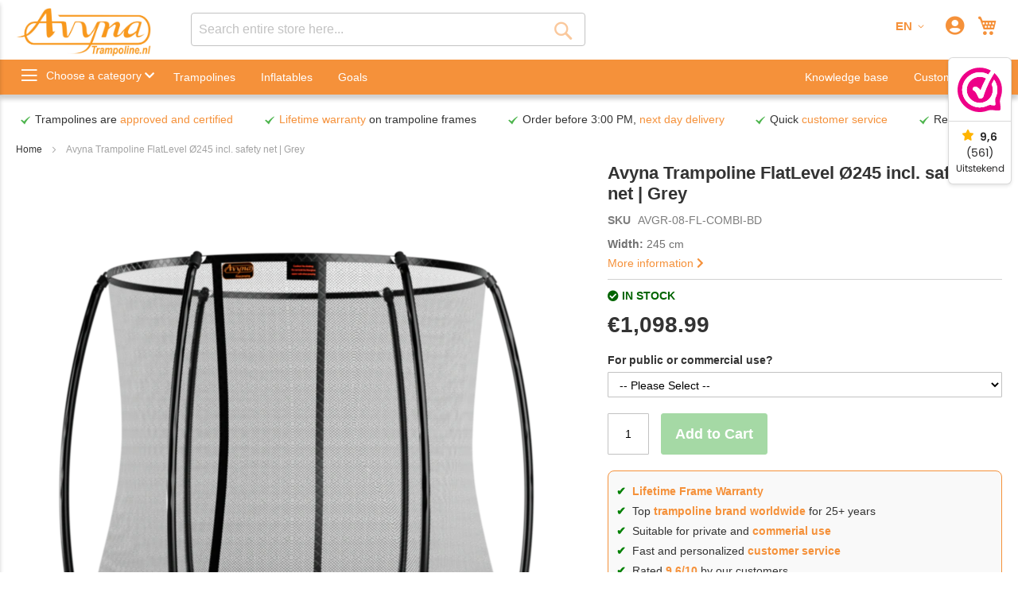

--- FILE ---
content_type: text/html; charset=UTF-8
request_url: https://www.trampoline.nl/en/trampoline-flatlevel-round-245-safety-net-grey
body_size: 26682
content:
 <!doctype html><html lang="en"><head prefix="og: http://ogp.me/ns# fb: http://ogp.me/ns/fb# product: http://ogp.me/ns/product#"><script> var LOCALE = 'en\u002DUS'; var BASE_URL = 'https\u003A\u002F\u002Fwww.trampoline.nl\u002Fen\u002F'; var require = { 'baseUrl': 'https\u003A\u002F\u002Fwww.trampoline.nl\u002Fstatic\u002Fversion1765543957\u002Ffrontend\u002FAvyna\u002Ftrampoline\u002Fen_US' };</script> <meta charset="utf-8"/>
<meta name="title" content="Trampoline Flatground Ø245 including safety net | Avyna"/>
<meta name="description" content="Avyna Pro-Line FlatLevel trampoline 08&nbsp;Ø245 including safety net - Grey
This round Flatlevel trampoline including safety net has a diameter of 245 cm (8 ft) and is the smallest round FlatLevel trampoline in our product range. The trampoline is made "/>
<meta name="robots" content="INDEX,FOLLOW"/>
<meta name="viewport" content="width=device-width, initial-scale=1, maximum-scale=1.0, user-scalable=no"/>
<meta name="format-detection" content="telephone=yes"/>
<title>Trampoline Flatground Ø245 including safety net | Avyna</title>
<link  rel="stylesheet" type="text/css"  media="all" href="https://www.trampoline.nl/static/version1765543957/frontend/Avyna/trampoline/en_US/Anowave_Ec/css/ec.min.css" />
<link  rel="stylesheet" type="text/css"  media="all" href="https://www.trampoline.nl/static/version1765543957/_cache/merged/733cbb2ea8f20c16137ae2529414eb8c.min.css" />
<link  rel="stylesheet" type="text/css"  media="screen and (min-width: 768px)" href="https://www.trampoline.nl/static/version1765543957/frontend/Avyna/trampoline/en_US/css/styles-l.min.css" />
<link  rel="stylesheet" type="text/css"  media="print" href="https://www.trampoline.nl/static/version1765543957/frontend/Avyna/trampoline/en_US/css/print.min.css" />
<script  type="text/javascript"  src="https://www.trampoline.nl/static/version1765543957/_cache/merged/cf0fcfd94127c38d3d50d0116ac64e06.min.js"></script>
<link  rel="canonical" href="https://www.trampoline.nl/en/trampoline-flatlevel-round-245-safety-net-grey" />
<link  rel="icon" type="image/x-icon" href="https://www.trampoline.nl/media/favicon/default/favicon.ico" />
<link  rel="shortcut icon" type="image/x-icon" href="https://www.trampoline.nl/media/favicon/default/favicon.ico" />
<meta name="google-site-verification" content="WNe6xKEInj2ORMZJt_0Y5xqaYO6aj6cM0VTe518HCNc" />
<meta name="facebook-domain-verification" content="my5eoch5b0uzopnajwzeusddk769j2" />
<link rel="preconnect" href="https://www.google.com">
<link rel="preconnect" href="https://fonts.gstatic.com" crossorigin>
<link rel="preconnect" href="https://pro.fontawesome.com">
<link rel="preconnect" href="https://js.driftt.com">
<link rel="preconnect" href="https://targeting.api.driftt.com">
<link rel="preconnect" href="https://dashboard.webwinkelkeur.nl">
<link rel="preconnect" href="https://www.googletagmanager.com">
<link rel="preconnect" href="https://www.gstatic.com">
<link rel="preconnect" href="https://www.google-analytics.com">
<link rel="preconnect" href="https://connect.facebook.net">

<link rel="stylesheet" href="https://pro.fontawesome.com/releases/v5.4.1/css/all.css" integrity="sha384-POYwD7xcktv3gUeZO5s/9nUbRJG/WOmV6jfEGikMJu77LGYO8Rfs2X7URG822aum" crossorigin="anonymous">

<!-- Meta Pixel Code -->
<script>
!function(f,b,e,v,n,t,s)
{if(f.fbq)return;n=f.fbq=function(){n.callMethod?
n.callMethod.apply(n,arguments):n.queue.push(arguments)};
if(!f._fbq)f._fbq=n;n.push=n;n.loaded=!0;n.version='2.0';
n.queue=[];t=b.createElement(e);t.async=!0;
t.src=v;s=b.getElementsByTagName(e)[0];
s.parentNode.insertBefore(t,s)}(window, document,'script',
'https://connect.facebook.net/en_US/fbevents.js');
fbq('init', '2891522907820866');
fbq('track', 'PageView');
</script>
<noscript><img height="1" width="1" style="display:none"
src="https://www.facebook.com/tr?id=2891522907820866&ev=PageView&noscript=1"
/></noscript>
<!-- End Meta Pixel Code -->
<!-- Start of Async Drift Code -->
<script defer>
"use strict";

!function() {
  var t = window.driftt = window.drift = window.driftt || [];
  if (!t.init) {
    if (t.invoked) return void (window.console && console.error && console.error("Drift snippet included twice."));
    t.invoked = !0, t.methods = [ "identify", "config", "track", "reset", "debug", "show", "ping", "page", "hide", "off", "on" ], 
    t.factory = function(e) {
      return function() {
        var n = Array.prototype.slice.call(arguments);
        return n.unshift(e), t.push(n), t;
      };
    }, t.methods.forEach(function(e) {
      t[e] = t.factory(e);
    }), t.load = function(t) {
      var e = 3e5, n = Math.ceil(new Date() / e) * e, o = document.createElement("script");
      o.type = "text/javascript", o.async = !0, o.crossorigin = "anonymous", o.src = "https://js.driftt.com/include/" + n + "/" + t + ".js";
      var i = document.getElementsByTagName("script")[0];
      i.parentNode.insertBefore(o, i);
    };
  }
}();
drift.SNIPPET_VERSION = '0.3.1';
drift.load('cwatcbdckbv5');
</script>
<!-- End of Async Drift Code -->

<link href="//cdn-images.mailchimp.com/embedcode/classic-071822.css" rel="stylesheet" type="text/css">
<style type="text/css">
	#mc_embed_signup{background:#fff; clear:left; font:14px Helvetica,Arial,sans-serif;  width:500px;}
</style>   <script type="text/x-magento-init">
        {
            "*": {
                "Magento_PageCache/js/form-key-provider": {
                    "isPaginationCacheEnabled":
                        0                }
            }
        }</script><style> .ec-gtm-cookie-directive > div { background: #ffffff; color: #000000 } .ec-gtm-cookie-directive > div > div > div a.action.accept { color: #8bc53f } .ec-gtm-cookie-directive > div > div > div .ec-gtm-cookie-directive-note-toggle { color: #8bc53f } .ec-gtm-cookie-directive-segments > div input[type="checkbox"] + label:before { border:1px solid #000000 }</style>    <script data-ommit="true">

	/**
	 * Magento 2 Google Tag Manager Enhanced Ecommerce (UA) Tracking
	 *
	 * @version 103.1.7	
	 * @author Anowave
	 * @see https://www.anowave.com/marketplace/magento-2-extensions/magento-2-google-tag-manager-enhanced-ecommerce-ua-tracking/
	 * @copyright 2023 Anowave
	 */

	window.dataLayer = window.dataLayer || [];

	 window.AEC = window.AEC || {};

	 AEC.Const = 
	{
		TIMING_CATEGORY_ADD_TO_CART:		'Add To Cart Time',
		TIMING_CATEGORY_REMOVE_FROM_CART:	'Remove From Cart Time',
		TIMING_CATEGORY_PRODUCT_CLICK:		'Product Detail Click Time',
		TIMING_CATEGORY_CHECKOUT:			'Checkout Time',
		TIMING_CATEGORY_CHECKOUT_STEP:		'Checkout Step Time',
		TIMING_CATEGORY_PRODUCT_WISHLIST:	'Add to Wishlist Time',
		TIMING_CATEGORY_PRODUCT_COMPARE:	'Add to Compare Time'
	};

	AEC.Const.URL 					= 'https://www.trampoline.nl/en/';
	AEC.Const.VARIANT_DELIMITER 	= '-';
	AEC.Const.VARIANT_DELIMITER_ATT = ':';

	 AEC.Const.CHECKOUT_STEP_SHIPPING 	= 1;
	AEC.Const.CHECKOUT_STEP_PAYMENT  	= 2;
	AEC.Const.CHECKOUT_STEP_ORDER  		= 3;

	 AEC.Const.DIMENSION_SEARCH = 18;

	 AEC.Const.COOKIE_DIRECTIVE 								= false;
	AEC.Const.COOKIE_DIRECTIVE_SEGMENT_MODE 				= false;
	AEC.Const.COOKIE_DIRECTIVE_SEGMENT_MODE_EVENTS			= ["cookieConsentGranted"];	
	AEC.Const.COOKIE_DIRECTIVE_CONSENT_GRANTED_EVENT 		= "cookieConsentGranted";
	AEC.Const.COOKIE_DIRECTIVE_CONSENT_DECLINE_EVENT 		= "cookieConsentDeclined";

	 AEC.Const.COOKIE_DIRECTIVE_CONSENT_GRANTED = AEC.CookieConsent.getConsent("cookieConsentGranted");

	 AEC.Const.CATALOG_CATEGORY_ADD_TO_CART_REDIRECT_EVENT = "catalogCategoryAddToCartRedirect";

	 AEC.Message = 
	{
		confirm: 			 true,
		confirmRemoveTitle:  "Are you sure?",
		confirmRemove: 		 "Are you sure you would like to remove this item from the shopping cart?"	};
			
	AEC.storeName 			= "EN";
	AEC.currencyCode	 	= "EUR";
	AEC.useDefaultValues 	= false;
	AEC.facebook 			= false;
	AEC.facebookInitParams 	= [];

	 AEC.SUPER = [];

	 AEC.CONFIGURABLE_SIMPLES = [];

	 AEC.BUNDLE = {"bundles":[],"options":[]};

	 AEC.localStorage = true;

	 AEC.summary = false;

	 AEC.reset = false;</script> <script data-ommit="true">

    (summary => 
    {
    	if (summary)
    	{
        	let getSummary = (event) => 
        	{
            	AEC.Request.post("https:\/\/www.trampoline.nl\/en\/datalayer\/index\/cart\/",{ event:event }, (response) => 
            	{
                	dataLayer.push(response);
               	});
            };

            ['ec.cookie.remove.item.data','ec.cookie.update.item.data','ec.cookie.add.data'].forEach(event => 
            {
            	AEC.EventDispatcher.on(event, (event => 
            	{
                	return () => 
                	{
                    	setTimeout(() => { getSummary(event); }, 2000);
                    };
                })(event));
            });
    	}
    })(AEC.summary);</script><script data-ommit="true">

    if (AEC.GA4)
    {
    	AEC.GA4.enabled = true;

    	 AEC.GA4.conversion_event = "purchase";

    	 AEC.GA4.currency = "EUR";
    }</script><script data-ommit="true">

	/**
 	 * Define dataLayer[] object
	 */
	window.dataLayer = window.dataLayer || [];

	/**
	 * Define transport layer to use as fallback in case of Ad-Blockers
	 * 
	 * @copyright Anowave
	 */
	var dataLayerTransport = (function()
	{
		var data = [];
		
		return {
			data:[],
			push: function(data)
			{
				this.data.push(data);
				
				return this;
			},
			serialize: function()
			{
				return this.data;
			}
		}	
	})();</script>  <script data-ommit="true">

	var EC = [];

	/* Dynamic remarketing */
	window.google_tag_params = window.google_tag_params || {};

	/* Default pagetype */
	window.google_tag_params.ecomm_pagetype = 'product';

	/* Grouped products collection */
	window.G = [];

	/**
	 * Global revenue 
	 */
	window.revenue = 0;

	/**
	 * DoubleClick
	 */
	window.DoubleClick = 
	{
		DoubleClickRevenue:	 	0,
		DoubleClickTransaction: 0,
		DoubleClickQuantity: 	0
	};
	
	 AEC.Cookie.visitor({"visitorLoginState":"Logged out","visitorLifetimeValue":0,"visitorExistingCustomer":"No","visitorType":"NOT LOGGED IN","currentStore":"EN"}).push(dataLayer, false);

	 dataLayer.push({ pageType: "product"});</script>   <script data-ommit="true">

		 		
    		window.google_tag_params.ecomm_pagetype 	= 'product';
    		window.google_tag_params.ecomm_category 	= 'Trampolines/FlatLevel Trampoline Round';
    		window.google_tag_params.ecomm_prodid		= '780';
    		window.google_tag_params.ecomm_totalvalue 	=  1098.994601;
    		window.google_tag_params.returnCustomer 	=  false;

    	   AEC.Cookie.detail({"ecommerce":{"currencyCode":"EUR","detail":{"actionField":{"list":"FlatLevel Trampoline Round"},"products":[{"id":"AVGR-08-FL-COMBI-BD","name":"Avyna Trampoline FlatLevel Ø245 incl. safety net | Grey","price":1098.994601,"brand":"","category":"Trampolines\/FlatLevel Trampoline Round","dimension10":"In stock","quantity":1}]},"impressions":[{"list":"Related products","category":"Related products","id":"AVGR-08-FL","name":"Avyna Trampoline FlatLevel Ø245 | Grey","brand":"","price":798.999301,"position":1},{"list":"Related products","category":"Related products","id":"AVGR-08-WC-FL","name":"Avyna Weather Cover for FlatLevel trampoline Ø245 | Green","brand":"","price":74.995801,"position":2}]},"currentStore":"EN"}).push(dataLayer, false);

		 dataLayerTransport.push({"ecommerce":{"currencyCode":"EUR","detail":{"actionField":{"list":"FlatLevel Trampoline Round"},"products":[{"id":"AVGR-08-FL-COMBI-BD","name":"Avyna Trampoline FlatLevel Ø245 incl. safety net | Grey","price":1098.994601,"brand":"","category":"Trampolines\/FlatLevel Trampoline Round","dimension10":"In stock","quantity":1}]},"impressions":[{"list":"Related products","category":"Related products","id":"AVGR-08-FL","name":"Avyna Trampoline FlatLevel Ø245 | Grey","brand":"","price":798.999301,"position":1},{"list":"Related products","category":"Related products","id":"AVGR-08-WC-FL","name":"Avyna Weather Cover for FlatLevel trampoline Ø245 | Green","brand":"","price":74.995801,"position":2}]},"currentStore":"EN"});

		  window.G = [];

		</script>    <!-- Google Tag Manager -->
<script>(function(w,d,s,l,i){w[l]=w[l]||[];w[l].push({'gtm.start':
new Date().getTime(),event:'gtm.js'});var f=d.getElementsByTagName(s)[0],
j=d.createElement(s),dl=l!='dataLayer'?'&l='+l:'';j.async=true;j.src=
'https://www.googletagmanager.com/gtm.js?id='+i+dl;f.parentNode.insertBefore(j,f);
})(window,document,'script','dataLayer','GTM-PTT2MPC');</script>
<!-- End Google Tag Manager -->  <script data-ommit="true">

    </script> <script data-ommit="true">AEC.Bind.apply({"performance":false})</script>           <!--Custom Style--> <script type="text&#x2F;javascript" src="https&#x3A;&#x2F;&#x2F;chimpstatic.com&#x2F;mcjs-connected&#x2F;js&#x2F;users&#x2F;367c1fb2531afad3a0834d80b&#x2F;80bcec07ae6d5690082cdc35f.js" defer="defer">
</script> <script type="text/javascript">
    window.cc_wrapper_config = {"global":{"enabled":"1"},"plugin_options":{"cookie_name":"consent-settings","force_consent":true,"page_scripts":true},"ui_options":{"include_default_stylesheets":false,"external_stylesheets":["https:\/\/www.trampoline.nl\/static\/version1765543957\/frontend\/Avyna\/trampoline\/en_US\/Maisondunet_CookieConsent\/css\/cookie-consent.min.css"]},"auto_clear_options":{"enabled":true,"strategy":"clear_all_except_defined"},"consent_modal_options":{"layout":"box","position":"middle center","secondary_button_role":"settings","show_third_button":false},"settings_modal_options":{"layout":"box","transition":"slide","modal_trigger_selector":"footer .footer-item"},"functionality_storage":{"enabled_by_default":"1","display_in_widget":"1","readonly":"1"},"personalization_storage":{"enabled_by_default":"0","display_in_widget":"1","readonly":"0"},"security_storage":{"enabled_by_default":"1","display_in_widget":"1","readonly":"1"},"ad_storage":{"enabled_by_default":"0","display_in_widget":"1","readonly":"0"},"ad_user_data":{"enabled_by_default":"0","display_in_widget":"1","readonly":"0"},"ad_personalization":{"enabled_by_default":"0","display_in_widget":"1","readonly":"0"},"analytics_storage":{"enabled_by_default":"0","display_in_widget":"1","readonly":"0"},"storage_pool":[{"enabled_by_default":true,"display_in_widget":true,"readonly":true,"name":"functionality_storage"},{"enabled_by_default":false,"display_in_widget":true,"readonly":false,"name":"personalization_storage"},{"enabled_by_default":true,"display_in_widget":true,"readonly":true,"name":"security_storage"},{"enabled_by_default":false,"display_in_widget":true,"readonly":false,"name":"ad_storage"},{"enabled_by_default":false,"display_in_widget":true,"readonly":false,"name":"analytics_storage"},{"enabled_by_default":false,"display_in_widget":true,"readonly":false,"name":"ad_user_data"},{"enabled_by_default":false,"display_in_widget":true,"readonly":false,"name":"ad_personalization"}],"event_triggers":[]};
    window.cc_wrapper_config.locales = {
        "en_US": "https\u003A\u002F\u002Fwww.trampoline.nl\u002Fstatic\u002Fversion1765543957\u002Ffrontend\u002FAvyna\u002Ftrampoline\u002Fen_US\u002FMaisondunet_CookieConsent\u002Ftranslation.json"
    };</script><script src="https://www.trampoline.nl/static/version1765543957/frontend/Avyna/trampoline/en_US/Maisondunet_CookieConsent/js/cookie-consent.min.js"></script><script type="text/javascript">
    
    window.dataLayer = window.dataLayer || [];
    (function () {
      try {
        let gtag = function(){dataLayer.push(arguments);}
        let default_consent = {};
        cc_wrapper_config.storage_pool.forEach((s) => {
          default_consent[s.name] = s.enabled_by_default ? "granted" : "denied"
        });
        gtag('consent', 'default', default_consent);
      } catch (e) {}
    })();</script>  <meta http-equiv="Content-Language" content="en"><link rel="alternate" hreflang="en-US" href="https://www.trampoline.nl/en/trampoline-flatlevel-round-245-safety-net-grey" /><link rel="alternate" hreflang="nl-NL" href="https://www.trampoline.nl/nl/trampoline-flatlevel-rond-245-veiligheidsnet-grijs" /><link rel="alternate" hreflang="x-default" href="https://www.trampoline.nl/nl/trampoline-flatlevel-rond-245-veiligheidsnet-grijs" /> <meta property="og:type" content="product" /><meta property="og:title" content="Avyna&#x20;Trampoline&#x20;FlatLevel&#x20;&#xD8;245&#x20;incl.&#x20;safety&#x20;net&#x20;&#x7C;&#x20;Grey" /><meta property="og:image" content="https://www.trampoline.nl/media/catalog/product/cache/e387b041e055b4a19f9c6422d8cad1f6/a/v/avgr-08-10-fl-combi-bd-hoofdfoto.png" /><meta property="og:description" content="" /><meta property="og:url" content="https://www.trampoline.nl/en/trampoline-flatlevel-round-245-safety-net-grey" /> <meta property="product:price:amount" content="1098.994601"/> <meta property="product:price:currency" content="EUR"/>  <meta itemprop="image" content="https://www.trampoline.nl/media/catalog/product/cache/e387b041e055b4a19f9c6422d8cad1f6/a/v/avgr-08-10-fl-combi-bd-hoofdfoto.png" /> <style> #confirmBox, .am-related-title > .am-title { background-color: #ffffff; }   #confirmBox a, #confirmBox a:hover, #confirmBox a:active, #confirmBox .amrelated-confirm-header { color: #333333; }   .amcart-confirm-buttons .button { color: #ffffff; }   .amcart-confirm-buttons .am-btn-left { background-color: #f5913a; }   .amcart-confirm-buttons .am-btn-right { background-color: #4cb44c; }   .amcart-confirm-buttons, .amcart-confirm-buttons .checkout, .amcart-confirm-buttons .checkout:hover, .amcart-confirm-buttons .checkout:active, .amcart-message-box, .am-related-box, #am-a-count, #am-a-count:visited, .am-related-title > .am-title { color: #333333; } </style></head><body data-container="body" data-mage-init='{"loaderAjax": {}, "loader": { "icon": "https://www.trampoline.nl/static/version1765543957/frontend/Avyna/trampoline/en_US/images/loader-2.gif"}}' id="html-body" itemtype="http://schema.org/Product" itemscope="itemscope" class="catalog-product-view product-trampoline-flatlevel-round-245-safety-net-grey page-layout-1column">       <script type="text/x-magento-init">
    {
        "*": {
            "Magento_PageBuilder/js/widget-initializer": {
                "config": {"[data-content-type=\"slider\"][data-appearance=\"default\"]":{"Magento_PageBuilder\/js\/content-type\/slider\/appearance\/default\/widget":false},"[data-content-type=\"map\"]":{"Magento_PageBuilder\/js\/content-type\/map\/appearance\/default\/widget":false},"[data-content-type=\"row\"]":{"Magento_PageBuilder\/js\/content-type\/row\/appearance\/default\/widget":false},"[data-content-type=\"tabs\"]":{"Magento_PageBuilder\/js\/content-type\/tabs\/appearance\/default\/widget":false},"[data-content-type=\"slide\"]":{"Magento_PageBuilder\/js\/content-type\/slide\/appearance\/default\/widget":{"buttonSelector":".pagebuilder-slide-button","showOverlay":"hover","dataRole":"slide"}},"[data-content-type=\"banner\"]":{"Magento_PageBuilder\/js\/content-type\/banner\/appearance\/default\/widget":{"buttonSelector":".pagebuilder-banner-button","showOverlay":"hover","dataRole":"banner"}},"[data-content-type=\"buttons\"]":{"Magento_PageBuilder\/js\/content-type\/buttons\/appearance\/inline\/widget":false},"[data-content-type=\"products\"][data-appearance=\"carousel\"]":{"Magento_PageBuilder\/js\/content-type\/products\/appearance\/carousel\/widget":false}},
                "breakpoints": {"desktop":{"label":"Desktop","stage":true,"default":true,"class":"desktop-switcher","icon":"Magento_PageBuilder::css\/images\/switcher\/switcher-desktop.svg","conditions":{"min-width":"1024px"},"options":{"products":{"default":{"slidesToShow":"5"}}}},"tablet":{"conditions":{"max-width":"1024px","min-width":"768px"},"options":{"products":{"default":{"slidesToShow":"4"},"continuous":{"slidesToShow":"3"}}}},"mobile":{"label":"Mobile","stage":true,"class":"mobile-switcher","icon":"Magento_PageBuilder::css\/images\/switcher\/switcher-mobile.svg","media":"only screen and (max-width: 768px)","conditions":{"max-width":"768px","min-width":"640px"},"options":{"products":{"default":{"slidesToShow":"3"}}}},"mobile-small":{"conditions":{"max-width":"640px"},"options":{"products":{"default":{"slidesToShow":"2"},"continuous":{"slidesToShow":"1"}}}}}            }
        }
    }</script>  <div class="cookie-status-message" id="cookie-status">The store will not work correctly when cookies are disabled.</div> <script type="text&#x2F;javascript">document.querySelector("#cookie-status").style.display = "none";</script> <script type="text/x-magento-init">
    {
        "*": {
            "cookieStatus": {}
        }
    }</script> <script type="text/x-magento-init">
    {
        "*": {
            "mage/cookies": {
                "expires": null,
                "path": "\u002F",
                "domain": ".trampoline.nl",
                "secure": true,
                "lifetime": "86400"
            }
        }
    }</script>  <noscript><div class="message global noscript"><div class="content"><p><strong>JavaScript seems to be disabled in your browser.</strong> <span> For the best experience on our site, be sure to turn on Javascript in your browser.</span></p></div></div></noscript>    <script> window.cookiesConfig = window.cookiesConfig || {}; window.cookiesConfig.secure = true; </script> <script>    require.config({
        map: {
            '*': {
                wysiwygAdapter: 'mage/adminhtml/wysiwyg/tiny_mce/tinymce5Adapter'
            }
        }
    });</script>  <script>
    require.config({
        paths: {
            googleMaps: 'https\u003A\u002F\u002Fmaps.googleapis.com\u002Fmaps\u002Fapi\u002Fjs\u003Fv\u003D3\u0026key\u003D'
        },
        config: {
            'Magento_PageBuilder/js/utils/map': {
                style: ''
            },
            'Magento_PageBuilder/js/content-type/map/preview': {
                apiKey: '',
                apiKeyErrorMessage: 'You\u0020must\u0020provide\u0020a\u0020valid\u0020\u003Ca\u0020href\u003D\u0027https\u003A\u002F\u002Fwww.trampoline.nl\u002Fen\u002Fadminhtml\u002Fsystem_config\u002Fedit\u002Fsection\u002Fcms\u002F\u0023cms_pagebuilder\u0027\u0020target\u003D\u0027_blank\u0027\u003EGoogle\u0020Maps\u0020API\u0020key\u003C\u002Fa\u003E\u0020to\u0020use\u0020a\u0020map.'
            },
            'Magento_PageBuilder/js/form/element/map': {
                apiKey: '',
                apiKeyErrorMessage: 'You\u0020must\u0020provide\u0020a\u0020valid\u0020\u003Ca\u0020href\u003D\u0027https\u003A\u002F\u002Fwww.trampoline.nl\u002Fen\u002Fadminhtml\u002Fsystem_config\u002Fedit\u002Fsection\u002Fcms\u002F\u0023cms_pagebuilder\u0027\u0020target\u003D\u0027_blank\u0027\u003EGoogle\u0020Maps\u0020API\u0020key\u003C\u002Fa\u003E\u0020to\u0020use\u0020a\u0020map.'
            },
        }
    });</script> <script>
    require.config({
        shim: {
            'Magento_PageBuilder/js/utils/map': {
                deps: ['googleMaps']
            }
        }
    });</script><!-- Google Tag Manager (noscript) -->
<noscript><iframe src="https://www.googletagmanager.com/ns.html?id=GTM-PTT2MPC"
height="0" width="0" style="display:none;visibility:hidden"></iframe></noscript>
<!-- End Google Tag Manager (noscript) --><div class="page-wrapper"><header class="page-header"><div class="header content"> <a class="action skip contentarea" href="#contentarea" rel="nofollow"><span> Skip to Content</span></a> <!-- <span data-action="toggle-nav" class="action nav-toggle mobile"><span>Toggle Nav</span></span> --><a class="logo" href="https://www.trampoline.nl/en/" title="Avyna" aria-label="store logo">  <picture> <source type="image/webp" srcset="https://www.trampoline.nl/media/logo/default/Avyna_logo_trampoline-m.webp"> <source type="image/png" srcset="https://www.trampoline.nl/media/logo/default/Avyna_logo_trampoline-m.png"><img src="https://www.trampoline.nl/media/logo/default/Avyna_logo_trampoline-m.png" title="Avyna" alt="Avyna" width="170" height="58"  loading="lazy" /></picture></a> <!-- <span data-action="toggle-nav" class="action nav-toggle desktop"><span>Toggle Nav</span> <span class="toggle-nav-categories">Choose a category <i class="fas fa-chevron-down"></i></span></span> --> <div data-block="minicart" class="minicart-wrapper"><a class="action showcart" href="https://www.trampoline.nl/en/checkout/cart/" data-bind="scope: 'minicart_content'"><span class="text">My Cart</span> <span class="counter qty empty" data-bind="css: { empty: !!getCartParam('summary_count') == false && !isLoading() }, blockLoader: isLoading"><span class="counter-number"><!-- ko if: getCartParam('summary_count') --><!-- ko text: getCartParam('summary_count').toLocaleString(window.LOCALE) --><!-- /ko --><!-- /ko --></span> <span class="counter-label"><!-- ko if: getCartParam('summary_count') --><!-- ko text: getCartParam('summary_count').toLocaleString(window.LOCALE) --><!-- /ko --><!-- ko i18n: 'items' --><!-- /ko --><!-- /ko --></span></span></a>  <div class="block block-minicart" data-role="dropdownDialog" data-mage-init='{"dropdownDialog":{ "appendTo":"[data-block=minicart]", "triggerTarget":".showcart", "timeout": "2000", "closeOnMouseLeave": false, "closeOnEscape": true, "triggerClass":"active", "parentClass":"active", "buttons":[]}}'><div id="minicart-content-wrapper" data-bind="scope: 'minicart_content'"><!-- ko template: getTemplate() --><!-- /ko --></div> <div class="widget block block-static-block"></div></div> <script>window.checkout = {"shoppingCartUrl":"https:\/\/www.trampoline.nl\/en\/checkout\/cart\/","checkoutUrl":"https:\/\/www.trampoline.nl\/en\/checkout\/","updateItemQtyUrl":"https:\/\/www.trampoline.nl\/en\/checkout\/sidebar\/updateItemQty\/","removeItemUrl":"https:\/\/www.trampoline.nl\/en\/checkout\/sidebar\/removeItem\/","imageTemplate":"Magento_Catalog\/product\/image_with_borders","baseUrl":"https:\/\/www.trampoline.nl\/en\/","minicartMaxItemsVisible":5,"websiteId":"1","maxItemsToDisplay":10,"storeId":"2","storeGroupId":"1","customerLoginUrl":"https:\/\/www.trampoline.nl\/en\/customer\/account\/login\/referer\/aHR0cHM6Ly93d3cudHJhbXBvbGluZS5ubC9lbi90cmFtcG9saW5lLWZsYXRsZXZlbC1yb3VuZC0yNDUtc2FmZXR5LW5ldC1ncmV5\/","isRedirectRequired":false,"autocomplete":"off","captcha":{"user_login":{"isCaseSensitive":false,"imageHeight":50,"imageSrc":"","refreshUrl":"https:\/\/www.trampoline.nl\/en\/captcha\/refresh\/","isRequired":false,"timestamp":1768751600}}}</script> <script type="text/x-magento-init">
    {
        "[data-block='minicart']": {
            "Magento_Ui/js/core/app": {"components":{"minicart_content":{"children":{"subtotal.container":{"children":{"subtotal":{"children":{"subtotal.totals":{"config":{"display_cart_subtotal_incl_tax":1,"display_cart_subtotal_excl_tax":0,"template":"Magento_Tax\/checkout\/minicart\/subtotal\/totals"},"children":{"subtotal.totals.msrp":{"component":"Magento_Msrp\/js\/view\/checkout\/minicart\/subtotal\/totals","config":{"displayArea":"minicart-subtotal-hidden","template":"Magento_Msrp\/checkout\/minicart\/subtotal\/totals"}}},"component":"Magento_Tax\/js\/view\/checkout\/minicart\/subtotal\/totals"}},"component":"uiComponent","config":{"template":"Magento_Checkout\/minicart\/subtotal"}}},"component":"uiComponent","config":{"displayArea":"subtotalContainer"}},"item.renderer":{"component":"Magento_Checkout\/js\/view\/cart-item-renderer","config":{"displayArea":"defaultRenderer","template":"Magento_Checkout\/minicart\/item\/default"},"children":{"item.image":{"component":"Magento_Catalog\/js\/view\/image","config":{"template":"Magento_Catalog\/product\/image","displayArea":"itemImage"}},"checkout.cart.item.price.sidebar":{"component":"uiComponent","config":{"template":"Magento_Checkout\/minicart\/item\/price","displayArea":"priceSidebar"}}}},"extra_info":{"component":"uiComponent","config":{"displayArea":"extraInfo"}},"promotion":{"component":"uiComponent","config":{"displayArea":"promotion"}}},"config":{"itemRenderer":{"default":"defaultRenderer","simple":"defaultRenderer","virtual":"defaultRenderer"},"template":"Magento_Checkout\/minicart\/content"},"component":"Magento_Checkout\/js\/view\/minicart"}},"types":[]}        },
        "*": {
            "Magento_Ui/js/block-loader": "https\u003A\u002F\u002Fwww.trampoline.nl\u002Fstatic\u002Fversion1765543957\u002Ffrontend\u002FAvyna\u002Ftrampoline\u002Fen_US\u002Fimages\u002Floader\u002D1.gif"
        }
    }</script></div><ul class="header links">   <li class="link authorization-link" data-label="or"><a href="https://www.trampoline.nl/en/customer/account/login/referer/aHR0cHM6Ly93d3cudHJhbXBvbGluZS5ubC9lbi90cmFtcG9saW5lLWZsYXRsZXZlbC1yb3VuZC0yNDUtc2FmZXR5LW5ldC1ncmV5/"  title="Sign In"><i class="fas fa-user-circle"></i> <span class="no-display">Sign In</span></a></li> </ul>  <div class="block block-search"><div class="block block-title"><strong>Search</strong></div><div class="block block-content"><form id="minisearch-form-top-search" class="form minisearch" action="https://www.trampoline.nl/en/catalogsearch/result/" method="get" ><div class="field search"><label class="label" for="minisearch-input-top-search" data-role="minisearch-label"><span>Search</span></label> <div class="control"><input id="minisearch-input-top-search" type="text" name="q" value="" placeholder="Search entire store here..." class="input-text" maxlength="128" role="combobox" aria-haspopup="false" aria-autocomplete="both" aria-expanded="false" autocomplete="off" data-block="autocomplete-form" data-mage-init="&#x7B;&quot;quickSearch&quot;&#x3A;&#x7B;&quot;formSelector&quot;&#x3A;&quot;&#x23;minisearch-form-top-search&quot;,&quot;url&quot;&#x3A;&quot;https&#x3A;&#x5C;&#x2F;&#x5C;&#x2F;www.trampoline.nl&#x5C;&#x2F;en&#x5C;&#x2F;search&#x5C;&#x2F;ajax&#x5C;&#x2F;suggest&#x5C;&#x2F;&quot;,&quot;destinationSelector&quot;&#x3A;&quot;&#x23;minisearch-autocomplete-top-search&quot;,&quot;templates&quot;&#x3A;&#x7B;&quot;term&quot;&#x3A;&#x7B;&quot;title&quot;&#x3A;&quot;Search&#x20;terms&quot;,&quot;template&quot;&#x3A;&quot;Smile_ElasticsuiteCore&#x5C;&#x2F;autocomplete&#x5C;&#x2F;term&quot;&#x7D;,&quot;product&quot;&#x3A;&#x7B;&quot;title&quot;&#x3A;&quot;Products&quot;,&quot;template&quot;&#x3A;&quot;Smile_ElasticsuiteCatalog&#x5C;&#x2F;autocomplete&#x5C;&#x2F;product&quot;&#x7D;,&quot;category&quot;&#x3A;&#x7B;&quot;title&quot;&#x3A;&quot;Categories&quot;,&quot;template&quot;&#x3A;&quot;Smile_ElasticsuiteCatalog&#x5C;&#x2F;autocomplete&#x5C;&#x2F;category&quot;&#x7D;,&quot;product_attribute&quot;&#x3A;&#x7B;&quot;title&quot;&#x3A;&quot;Attributes&quot;,&quot;template&quot;&#x3A;&quot;Smile_ElasticsuiteCatalog&#x5C;&#x2F;autocomplete&#x5C;&#x2F;product-attribute&quot;,&quot;titleRenderer&quot;&#x3A;&quot;Smile_ElasticsuiteCatalog&#x5C;&#x2F;js&#x5C;&#x2F;autocomplete&#x5C;&#x2F;product-attribute&quot;&#x7D;&#x7D;,&quot;priceFormat&quot;&#x3A;&#x7B;&quot;pattern&quot;&#x3A;&quot;&#x5C;u20ac&#x25;s&quot;,&quot;precision&quot;&#x3A;2,&quot;requiredPrecision&quot;&#x3A;2,&quot;decimalSymbol&quot;&#x3A;&quot;.&quot;,&quot;groupSymbol&quot;&#x3A;&quot;,&quot;,&quot;groupLength&quot;&#x3A;3,&quot;integerRequired&quot;&#x3A;false&#x7D;,&quot;minSearchLength&quot;&#x3A;&quot;2&quot;&#x7D;&#x7D;" /><div id="minisearch-autocomplete-top-search" class="search-autocomplete"></div></div></div><div class="actions"><button type="submit" title="Search" class="action search" ><span>Search</span></button></div></form></div></div>   <div class="switcher language switcher-language" data-ui-id="language-switcher" id="switcher-language"><strong class="label switcher-label"><span>Language</span></strong> <div class="actions dropdown options switcher-options"><div class="action toggle switcher-trigger" id="switcher-language-trigger" data-mage-init='{"dropdown":{}}' data-toggle="dropdown" data-trigger-keypress-button="true"><strong class="view-en"><span>EN</span></strong></div><ul class="dropdown switcher-dropdown" data-target="dropdown">  <li class="view-nl switcher-option"><a href="https://www.trampoline.nl/en/stores/store/redirect/___store/nl/___from_store/en/uenc/aHR0cHM6Ly93d3cudHJhbXBvbGluZS5ubC9ubC90cmFtcG9saW5lLWZsYXRsZXZlbC1yb3VuZC0yNDUtc2FmZXR5LW5ldC1ncmV5/">NL</a></li>    </ul></div></div></div><div class="header-navigation-container"> <div class="header panel"><span data-action="toggle-nav" class="action nav-toggle"><span>Toggle Nav</span> <span class="toggle-nav-categories">Choose a category <i class="fas fa-chevron-down"></i></span></span> <div class="nav-horizontal nav-main desk-only"><span class="nav-main-item"><a href="/en/trampolines" rel="noopener" aria-label="Trampolines" title="Trampolines"><span>Trampolines</span></a></span> <span class="nav-main-item"><a href="/en/inflatables/inflatables" rel="noopener" aria-label="Inflatables" title="Inflatables"><span>Inflatables</span></a></span> <span class="nav-main-item"><a href="/en/goals/soccer-goal" rel="noopener" aria-label="Goals" title="Goals"><span>Goals</span></a></span></div><div class="nav-horizontal nav-extra"><span class="nav-blogs desk-only"><a href="/blogs" aria-label="Knowledge base" title="Knowledge base"><span>Knowledge base</span></a></span> <span class="nav-dealer"> <a href="/en/customer-service"><span>Customer service</span></a> </span></div></div></div></header>  <div class="sections nav-sections"> <div class="section-items nav-sections-items" data-mage-init='{"tabs":{"openedState":"active"}}'>  <div class="section-item-title nav-sections-item-title" data-role="collapsible"><a class="nav-sections-item-switch" data-toggle="switch" href="#store.menu">Menu</a></div><div class="section-item-content nav-sections-item-content" id="store.menu" data-role="content">  <nav class="navigation" data-action="navigation"><ul data-mage-init='{"menu":{"delay":200, "responsive":true, "expanded":true, "mediaBreakpoint": "(max-width: 5000px)", "position":{"my":"left top","at":"left bottom"}}}'><li  class="level0 nav-1 category-item first level-top parent"><a href="https://www.trampoline.nl/en/trampolines"  class="level-top" ><span>Trampolines</span></a><ul class="level0 submenu"><li  class="level1 nav-1-1 category-item first"><a href="https://www.trampoline.nl/en/trampolines/flatground-round" ><span>FlatLevel Trampoline Round</span></a></li><li  class="level1 nav-1-2 category-item"><a href="https://www.trampoline.nl/en/trampolines/flatlevel-rectangle" ><span>Flatlevel Trampoline Rectangular </span></a></li><li  class="level1 nav-1-3 category-item"><a href="https://www.trampoline.nl/en/trampolines/inground-round" ><span>In-Ground Trampoline Round</span></a></li><li  class="level1 nav-1-4 category-item"><a href="https://www.trampoline.nl/en/trampolines/inground-rectangle" ><span>In-Ground Trampoline Rectangular</span></a></li><li  class="level1 nav-1-5 category-item"><a href="https://www.trampoline.nl/en/trampolines/above-ground-round" ><span>Above Ground Trampoline Round</span></a></li><li  class="level1 nav-1-6 category-item"><a href="https://www.trampoline.nl/en/trampolines/above-ground-rectangle" ><span>Above Ground Trampoline Rectangular</span></a></li><li  class="level1 nav-1-7 category-item"><a href="https://www.trampoline.nl/en/trampolines/fitness" ><span>Fitness and Mini Trampolines</span></a></li><li  class="level1 nav-1-8 category-item"><a href="https://www.trampoline.nl/en/trampolines/with-safety-net" ><span>Trampolines with Safety Net </span></a></li><li  class="level1 nav-1-9 category-item"><a href="https://www.trampoline.nl/en/trampolines/without-safety-net" ><span>Trampolines without Safety Net</span></a></li><li  class="level1 nav-1-10 category-item"><a href="https://www.trampoline.nl/en/trampolines/kindertrampoline" ><span>Kindertrampoline</span></a></li><li  class="level1 nav-1-11 category-item last"><a href="https://www.trampoline.nl/en/trampolines/turnen" ><span>Trampoline turnen</span></a></li></ul></li><li  class="level0 nav-2 category-item level-top"><a href="https://www.trampoline.nl/en/professional-trampolines"  class="level-top" ><span>Professional Trampolines</span></a></li><li  class="level0 nav-3 category-item level-top parent"><a href="https://www.trampoline.nl/en/trampoline-parts"  class="level-top" ><span>Trampoline Spare Parts</span></a><ul class="level0 submenu"><li  class="level1 nav-3-1 category-item first"><a href="https://www.trampoline.nl/en/trampoline-parts/jumping-mat-round" ><span>Jumping mat round</span></a></li><li  class="level1 nav-3-2 category-item"><a href="https://www.trampoline.nl/en/trampoline-parts/jumping-mat-rectangle" ><span>Jumping mat rectangular </span></a></li><li  class="level1 nav-3-3 category-item"><a href="https://www.trampoline.nl/en/trampoline-parts/springs" ><span>Trampoline springs</span></a></li><li  class="level1 nav-3-4 category-item"><a href="https://www.trampoline.nl/en/trampoline-parts/safety-pads" ><span>Safety Pads Trampoline</span></a></li><li  class="level1 nav-3-5 category-item"><a href="https://www.trampoline.nl/en/trampoline-parts/safety-pad-round" ><span>Safety pad round Above Ground</span></a></li><li  class="level1 nav-3-6 category-item"><a href="https://www.trampoline.nl/en/trampoline-parts/safety-pad-rectangle" ><span>Safety pad rectangular Above Ground</span></a></li><li  class="level1 nav-3-7 category-item"><a href="https://www.trampoline.nl/en/trampoline-parts/safety-pad-round-inground" ><span>Safety pad round InGround</span></a></li><li  class="level1 nav-3-8 category-item"><a href="https://www.trampoline.nl/en/trampoline-parts/safety-pad-rectangle-inground" ><span>Safety pad rectangular InGround</span></a></li><li  class="level1 nav-3-9 category-item"><a href="https://www.trampoline.nl/en/trampoline-parts/safety-pad-round-flatground" ><span>Safety pad round FlatLevel</span></a></li><li  class="level1 nav-3-10 category-item"><a href="https://www.trampoline.nl/en/trampoline-parts/safety-pad-rectangle-flatground" ><span>Safety pad rectangular FlatLevel</span></a></li><li  class="level1 nav-3-11 category-item"><a href="https://www.trampoline.nl/en/trampoline-parts/safety-pad-universal" ><span>Safety Pads Universal</span></a></li><li  class="level1 nav-3-12 category-item last"><a href="https://www.trampoline.nl/en/trampoline-parts/small-parts" ><span>Small parts</span></a></li></ul></li><li  class="level0 nav-4 category-item level-top"><a href="https://www.trampoline.nl/en/trampoline-covers"  class="level-top" ><span>Trampoline Weather Covers </span></a></li><li  class="level0 nav-5 category-item level-top parent"><a href="https://www.trampoline.nl/en/trampoline-safety-nets"  class="level-top" ><span>Trampoline Safety Nets</span></a><ul class="level0 submenu"><li  class="level1 nav-5-1 category-item first"><a href="https://www.trampoline.nl/en/trampoline-safety-nets/safety-nets-round-complete-royal-class" ><span>Safety Nets Round </span></a></li><li  class="level1 nav-5-2 category-item"><a href="https://www.trampoline.nl/en/trampoline-safety-nets/safety-nets-rectangular-complete-royal-class" ><span>Safety Nets Rectangular </span></a></li><li  class="level1 nav-5-3 category-item"><a href="https://www.trampoline.nl/en/trampoline-safety-nets/separate-enclosures-round-without-poles" ><span>Separate Enclosures Round </span></a></li><li  class="level1 nav-5-4 category-item"><a href="https://www.trampoline.nl/en/trampoline-safety-nets/separate-enclosures-rectangular-without-poles" ><span>Separate Enclosures Rectangular</span></a></li><li  class="level1 nav-5-5 category-item"><a href="https://www.trampoline.nl/en/trampoline-safety-nets/safety-nets-straight-poles-old-models" ><span>Safety Nets Straight Poles (old models)</span></a></li><li  class="level1 nav-5-6 category-item last"><a href="https://www.trampoline.nl/en/trampoline-safety-nets/sleeves" ><span>Sleeves for safety net </span></a></li></ul></li><li  class="level0 nav-6 category-item level-top parent"><a href="https://www.trampoline.nl/en/accessories"  class="level-top" ><span>Trampoline Accessoires</span></a><ul class="level0 submenu"><li  class="level1 nav-6-1 category-item first last"><a href="https://www.trampoline.nl/en/accessories/trampoline-ladder" ><span>Trampoline Ladders</span></a></li></ul></li><li  class="level0 nav-7 category-item level-top parent"><a href="https://www.trampoline.nl/en/inflatables"  class="level-top" ><span>Inflatables</span></a><ul class="level0 submenu"><li  class="level1 nav-7-1 category-item first"><a href="https://www.trampoline.nl/en/inflatables/happy-bounce" ><span>Inflatables Happy Bounce</span></a></li><li  class="level1 nav-7-2 category-item last"><a href="https://www.trampoline.nl/en/inflatables/blower-inflatables" ><span>Blowers</span></a></li></ul></li><li  class="level0 nav-8 category-item level-top parent"><a href="https://www.trampoline.nl/en/goals"  class="level-top" ><span>Soccer- and hockeygoals</span></a><ul class="level0 submenu"><li  class="level1 nav-8-1 category-item first"><a href="https://www.trampoline.nl/en/goals/soccer-goal" ><span>Soccer Goals</span></a></li><li  class="level1 nav-8-2 category-item"><a href="https://www.trampoline.nl/en/goals/hockey-goal" ><span>Hockey Goals</span></a></li><li  class="level1 nav-8-3 category-item"><a href="https://www.trampoline.nl/en/goals/nets-for-goals" ><span>Nets for goals</span></a></li><li  class="level1 nav-8-4 category-item last"><a href="https://www.trampoline.nl/en/goals/anchors-goal" ><span>Anchoring set</span></a></li></ul></li><li  class="level0 nav-9 category-item last level-top"><a href="https://www.trampoline.nl/en/sale"  class="level-top" ><span>Sale items</span></a></li> </ul></nav></div>  <div class="section-item-title nav-sections-item-title" data-role="collapsible"><a class="nav-sections-item-switch" data-toggle="switch" href="#store.settings">Settings</a></div><div class="section-item-content nav-sections-item-content" id="store.settings" data-role="content">    <div class="switcher language switcher-language" data-ui-id="language-switcher" id="switcher-language-nav"><strong class="label switcher-label"><span>Language</span></strong> <div class="actions dropdown options switcher-options"><div class="action toggle switcher-trigger" id="switcher-language-trigger-nav" data-mage-init='{"dropdown":{}}' data-toggle="dropdown" data-trigger-keypress-button="true"><strong class="view-en"><span>EN</span></strong></div><ul class="dropdown switcher-dropdown" data-target="dropdown">  <li class="view-nl switcher-option"><a href="https://www.trampoline.nl/en/stores/store/redirect/___store/nl/___from_store/en/uenc/aHR0cHM6Ly93d3cudHJhbXBvbGluZS5ubC9ubC90cmFtcG9saW5lLWZsYXRsZXZlbC1yb3VuZC0yNDUtc2FmZXR5LW5ldC1ncmV5/">NL</a></li>    </ul></div></div> </div></div></div><div class="top-container"> <div class="widget block block-static-block"><div data-content-type="html" data-appearance="default" data-element="main" data-decoded="true"><ul><li><a target="_blank" rel="noopener"><span class="no-link-color">Trampolines are</span> <span style="color: #f5913a;">approved and certified</span></a></li> <li><a target="_blank" rel="noopener"><span style="color: #f5913a;">Lifetime warranty </span><span class="no-link-color">on trampoline frames</span></a></li> <li><a target="_blank" rel="noopener"><span class="no-link-color">Order before 3:00 PM, </span><span style="color: #f5913a;">next day delivery</span></a></li> <li><a target="_blank" rel="noopener"><span class="no-link-color">Quick</span> <span style="color: #f5913a;">customer service</span></a></li> <li><a rel="noopener"><span class="no-link-color">Reviewed </span><span style="color: #f5913a;">9,6</span></a></li></ul></div></div> <div class="widget block block-static-block"></div> <div class="widget block block-static-block"></div></div> <div class="breadcrumbs"></div> <script type="text/x-magento-init">
    {
        ".breadcrumbs": {
            "breadcrumbs": {"categoryUrlSuffix":"","useCategoryPathInUrl":0,"product":"Avyna Trampoline FlatLevel \u00d8245 incl. safety net | Grey"}        }
    }</script><main id="maincontent" class="page-main"> <a id="contentarea" tabindex="-1" rel="nofollow"></a><div class="page messages"> <div data-placeholder="messages"></div> <div data-bind="scope: 'messages'"><!-- ko if: cookieMessages && cookieMessages.length > 0 --><div aria-atomic="true" role="alert" data-bind="foreach: { data: cookieMessages, as: 'message' }" class="messages"><div data-bind="attr: { class: 'message-' + message.type + ' ' + message.type + ' message', 'data-ui-id': 'message-' + message.type }"><div data-bind="html: $parent.prepareMessageForHtml(message.text)"></div></div></div><!-- /ko --><!-- ko if: messages().messages && messages().messages.length > 0 --><div aria-atomic="true" role="alert" class="messages" data-bind="foreach: { data: messages().messages, as: 'message' }"><div data-bind="attr: { class: 'message-' + message.type + ' ' + message.type + ' message', 'data-ui-id': 'message-' + message.type }"><div data-bind="html: $parent.prepareMessageForHtml(message.text)"></div></div></div><!-- /ko --></div><script type="text/x-magento-init">
    {
        "*": {
            "Magento_Ui/js/core/app": {
                "components": {
                        "messages": {
                            "component": "Magento_Theme/js/view/messages"
                        }
                    }
                }
            }
    }</script></div><div class="columns"><div class="column main"><div class="product-info-main">  <div class="page-title-wrapper&#x20;product"><h1 class="page-title"  ><span class="base" data-ui-id="page-title-wrapper" itemprop="name">Avyna Trampoline FlatLevel Ø245 incl. safety net | Grey</span></h1><div class="product-id">     <div class="product attribute sku"> <strong class="type">SKU</strong>  <div class="value" itemprop="sku">AVGR-08-FL-COMBI-BD</div></div></div></div>       <div class="product attribute width"> <strong class="type">Width</strong>  <div class="value" itemprop="width">245 cm</div></div>   <div class="more-info-link"><a href="//www.trampoline.nl/en/trampoline-flatlevel-round-245-safety-net-grey#tab-label-description" rel="nofollow">More information <i class="fas fa-chevron-right"></i></a></div><div class="product-info-price"><div class="product-info-stock-sku">        <div class="stock available" title="In stock"> <i class="fas fa-check-circle"></i>    <span>In stock</span> </div>  </div><div class="price-box price-final_price" data-role="priceBox" data-product-id="780" data-price-box="product-id-780">     <span class="price-container price-final_price&#x20;tax&#x20;weee"  itemprop="offers" itemscope itemtype="http://schema.org/Offer"> <span  id="product-price-780"  data-price-amount="1098.994601" data-price-type="finalPrice" class="price-wrapper " ><span class="price">€1,098.99</span></span>   <meta itemprop="price" content="1098.994601" /><meta itemprop="priceCurrency" content="EUR" /></span>  </div></div>   <div class="widget block block-static-block"></div> <div class="widget block block-static-block"></div>   <div class="product-add-form"><form data-product-sku="AVGR-08-FL-COMBI-BD" action="https://www.trampoline.nl/en/checkout/cart/add/uenc/aHR0cHM6Ly93d3cudHJhbXBvbGluZS5ubC9lbi90cmFtcG9saW5lLWZsYXRsZXZlbC1yb3VuZC0yNDUtc2FmZXR5LW5ldC1ncmV5/product/780/" method="post" id="product_addtocart_form" enctype="multipart/form-data"><input type="hidden" name="product" value="780" /><input type="hidden" name="selected_configurable_option" value="" /><input type="hidden" name="related_product" id="related-products-field" value="" /><input type="hidden" name="item" value="780" /><input name="form_key" type="hidden" value="nayjnH013PhvpwpY" />        <div class="product-options-wrapper" id="product-options-wrapper"><div class="fieldset" tabindex="0">  <script>
require([
    'jquery',
], function($){

//<![CDATA[
    $.extend(true, $, {
        calendarConfig: {
            dayNames: ["Sunday","Monday","Tuesday","Wednesday","Thursday","Friday","Saturday"],
            dayNamesMin: ["Sun","Mon","Tue","Wed","Thu","Fri","Sat"],
            monthNames: ["January","February","March","April","May","June","July","August","September","October","November","December"],
            monthNamesShort: ["Jan","Feb","Mar","Apr","May","Jun","Jul","Aug","Sep","Oct","Nov","Dec"],
            infoTitle: 'About\u0020the\u0020calendar',
            firstDay: 1,
            closeText: 'Close',
            currentText: 'Go\u0020Today',
            prevText: 'Previous',
            nextText: 'Next',
            weekHeader: 'WK',
            timeText: 'Time',
            hourText: 'Hour',
            minuteText: 'Minute',
            dateFormat: "D, d M yy", // $.datepicker.RFC_2822
            showOn: 'button',
            showAnim: '',
            changeMonth: true,
            changeYear: true,
            buttonImageOnly: null,
            buttonImage: null,
            showButtonPanel: true,
            showWeek: true,
            timeFormat: '',
            showTime: false,
            showHour: false,
            showMinute: false
        }
    });

    enUS = {"m":{"wide":["January","February","March","April","May","June","July","August","September","October","November","December"],"abbr":["Jan","Feb","Mar","Apr","May","Jun","Jul","Aug","Sep","Oct","Nov","Dec"]}}; // en_US locale reference
//]]>

});</script>    <script type="text/x-magento-init">
    {
        "#product_addtocart_form": {
            "priceOptions": {
                "optionConfig": {"211":{"218":{"prices":{"oldPrice":{"amount":41.28,"adjustments":[]},"basePrice":{"amount":41.28},"finalPrice":{"amount":49.948801}},"type":"fixed","name":"Yes, supplied with a certificate "},"219":{"prices":{"oldPrice":{"amount":0,"adjustments":[]},"basePrice":{"amount":0},"finalPrice":{"amount":0}},"type":"fixed","name":"No, for home use only"}}},
                "controlContainer": ".field",
                "priceHolderSelector": "[data-product-id='780'][data-role=priceBox]"
            }
        }
    }</script>    <div class="field"><label class="label" for="select_211"><span>For public or commercial use?</span></label> <div class="control"><select name="options[211]" id="select_211" class=" product-custom-option admin__control-select" title=""  data-selector="options[211]"><option value="" >-- Please Select --</option><option value="218"  price="41.28" >Yes, supplied with a certificate  +   €49.95  </option><option value="219"  price="0" >No, for home use only </option></select> </div></div>  </div></div> <div class="product-options-bottom"><div class="box-tocart"><div class="fieldset"> <div class="field qty"><label class="label" for="qty"><span>Qty</span></label> <div class="control"><input type="number" name="qty" id="qty" min="0" value="1" title="Qty" class="input-text qty" data-validate='{"required-number":true,"validate-item-quantity":{"maxAllowed":9999}}'></div></div> <div class="actions"><button type="submit" title="Add to Cart" class="action primary tocart" id="product-addtocart-button" disabled data-id="AVGR-08-FL-COMBI-BD" data-simple-id="AVGR-08-FL-COMBI-BD" data-remarketing-adwords-id="780" data-remarketing-facebook-id="AVGR-08-FL-COMBI-BD" data-name="Avyna Trampoline FlatLevel Ø245 incl. safety net | Grey" data-price="1098.994601" data-store="EN" data-brand="" data-use-simple="1" data-quantity="1" data-dimension10="In stock" data-category="Trampolines/FlatLevel Trampoline Round" data-list="FlatLevel Trampoline Round" data-event="addToCart" data-click="" data-attributes="[]"><span>Add to Cart</span></button> </div></div></div> <script type="text/x-magento-init">
    {
        "#product_addtocart_form": {
            "Magento_Catalog/js/validate-product": {}
        }
    }</script>  <script type="text/x-magento-init">
    {"#product_addtocart_form:not([amcart-observed]), form[data-role=\"tocart-form\"]:not([amcart-observed]), .action.tocart:not([amcart-observed])":{"Amasty_Cart\/js\/amcart":{"send_url":"https:\/\/www.trampoline.nl\/en\/amasty_cart\/cart\/add\/","src_image_progress":"https:\/\/www.trampoline.nl\/static\/version1765543957\/frontend\/Avyna\/trampoline\/en_US\/Amasty_Cart\/images\/loading.gif","type_loading":"1","align":"1","open_minicart":true,"autosubmit":0,"page_id":"780"}}}</script> 
</div>  </form></div><script type="text/x-magento-init">
    {
        "[data-role=priceBox][data-price-box=product-id-780]": {
            "priceBox": {
                "priceConfig":  {"productId":780,"priceFormat":{"pattern":"\u20ac%s","precision":2,"requiredPrecision":2,"decimalSymbol":".","groupSymbol":",","groupLength":3,"integerRequired":false},"prices":{"baseOldPrice":{"amount":908.26,"adjustments":[]},"oldPrice":{"amount":1098.994601,"adjustments":[]},"basePrice":{"amount":908.26,"adjustments":[]},"finalPrice":{"amount":1098.994601,"adjustments":[]}},"idSuffix":"_clone","tierPrices":[],"calculationAlgorithm":"TOTAL_BASE_CALCULATION"}            }
        }
    }</script><div class="product-social-links"> <div class="product-addto-links" data-role="add-to-links"><script type="text/x-magento-init">
    {
        "body": {
            "addToWishlist": {"productType":"simple"}        }
    }</script>
</div>  <script type="text/x-magento-init">
    {"#product_addtocart_form:not([amcart-observed]), form[data-role=\"tocart-form\"]:not([amcart-observed]), .action.tocart:not([amcart-observed])":{"Amasty_Cart\/js\/amcart":{"send_url":"https:\/\/www.trampoline.nl\/en\/amasty_cart\/cart\/add\/","src_image_progress":"https:\/\/www.trampoline.nl\/static\/version1765543957\/frontend\/Avyna\/trampoline\/en_US\/Amasty_Cart\/images\/loading.gif","type_loading":"1","align":"1","open_minicart":true,"autosubmit":0,"page_id":"780"}}}</script> </div>  <div class="widget block block-static-block"><div class="product-info">
<ul class="benefits">
<li><span style="color: #f5913a;"><strong>Lifetime Frame Warranty</strong></span>&nbsp;</li>
<li>Top<span style="color: #f5913a;">&nbsp;</span><strong><span style="color: #f5913a;">trampoline brand worldwide</span>&nbsp;</strong> for 25+ years</li>
<li>Suitable for<strong>&nbsp;</strong>private&nbsp;and<strong> &nbsp;<a href="https://www.trampoline.nl/professional-trampolines" target="_blank" rel="noopener">commerial use</a></strong></li>
<li>Fast and personalized&nbsp;<a href="https://www.trampoline.nl/customer-service" target="_blank" rel="noopener">customer service</a></li>
<li>Rated&nbsp;<a href="https://www.webwinkelkeur.nl/webshop/Trampoline-nl-Avyna_11700/reviews" target="_blank" rel="noopener">9.6/10</a>&nbsp;by our customers</li>
</ul>
</div>
<style>
        body {
            font-family: Arial, sans-serif;
        }
        .product-info {
            border: 1px solid #f5913a;
            padding: 10px;
            border-radius: 8px;
            max-width: 500px;
            background-color: #f9f9f9;
        }
        .product-info h2 {
            margin-top: 0;
            font-size: 20px;
        }
        .benefits {
            list-style: none;
            padding: 0;
        }
        .benefits li {
            margin: 5px 0;
            display: flex;
            align-items: center;
        }
        .benefits li::before {
            content: '✔';
            color: green;
            font-weight: bold;
            margin-right: 8px;
        }
        .benefits a {
            color: #f5913a;
            text-decoration: none;
            font-weight: bold;
        }
        .benefits a:hover {
            text-decoration: underline;
        }
        .review-score {
            margin-top: 10px;
            font-size: 16px;
            font-weight: bold;
            color: #333;
        }
    @media (max-width: 600px) {
        .product-info {
            padding: 5px;
            max-width: 100%;
        }
    }
</style></div> <div class="widget block block-static-block"></div></div><div class="product media"> <div class="product-label-container"> <span class="product-label label-custom blue">+ FREE Weather Cover </span>    </div> <a id="gallery-prev-area" tabindex="-1" rel="nofollow"></a><div class="action-skip-wrapper"> <a class="action skip gallery-next-area" href="#gallery-next-area" rel="nofollow"><span> Skip to the end of the images gallery</span></a></div>  <div class="gallery-placeholder _block-content-loading" data-gallery-role="gallery-placeholder">  <picture class="gallery-placeholder__image"> <source type="image/webp" srcset="https://www.trampoline.nl/media/catalog/product/cache/0cda52e70dc2b5412af398b392f46fab/a/v/avgr-08-10-fl-combi-bd-hoofdfoto.webp"> <source type="image/png" srcset="https://www.trampoline.nl/media/catalog/product/cache/0cda52e70dc2b5412af398b392f46fab/a/v/avgr-08-10-fl-combi-bd-hoofdfoto.png"><img alt="main product photo" class="gallery-placeholder__image" src="https://www.trampoline.nl/media/catalog/product/cache/0cda52e70dc2b5412af398b392f46fab/a/v/avgr-08-10-fl-combi-bd-hoofdfoto.png"  loading="lazy" /></picture></div><script type="text/x-magento-init">
    {
        "[data-gallery-role=gallery-placeholder]": {
            "mage/gallery/gallery": {
                "mixins":["magnifier/magnify"],
                "magnifierOpts": {"fullscreenzoom":"20","top":"","left":"","width":"","height":"","eventType":"hover","enabled":false},
                "data": [{"thumb":"https:\/\/www.trampoline.nl\/media\/catalog\/product\/cache\/8f1d8b4c127e5b51368ab39d4f1f8cd4\/a\/v\/avgr-08-10-fl-combi-bd-hoofdfoto.png","img":"https:\/\/www.trampoline.nl\/media\/catalog\/product\/cache\/0cda52e70dc2b5412af398b392f46fab\/a\/v\/avgr-08-10-fl-combi-bd-hoofdfoto.png","full":"https:\/\/www.trampoline.nl\/media\/catalog\/product\/cache\/705760d6948c08d3262667e2aa51cb26\/a\/v\/avgr-08-10-fl-combi-bd-hoofdfoto.png","caption":"Avyna Trampoline FlatLevel \u00d8245 incl. safety net | Grey","position":"0","isMain":true,"type":"image","videoUrl":null,"thumb_webp":"https:\/\/www.trampoline.nl\/media\/catalog\/product\/cache\/8f1d8b4c127e5b51368ab39d4f1f8cd4\/a\/v\/avgr-08-10-fl-combi-bd-hoofdfoto.webp","img_webp":"https:\/\/www.trampoline.nl\/media\/catalog\/product\/cache\/0cda52e70dc2b5412af398b392f46fab\/a\/v\/avgr-08-10-fl-combi-bd-hoofdfoto.webp","full_webp":"https:\/\/www.trampoline.nl\/media\/catalog\/product\/cache\/705760d6948c08d3262667e2aa51cb26\/a\/v\/avgr-08-10-fl-combi-bd-hoofdfoto.webp"},{"thumb":"https:\/\/www.trampoline.nl\/media\/catalog\/product\/cache\/8f1d8b4c127e5b51368ab39d4f1f8cd4\/a\/v\/avgr-ingegraven_3__3.png","img":"https:\/\/www.trampoline.nl\/media\/catalog\/product\/cache\/0cda52e70dc2b5412af398b392f46fab\/a\/v\/avgr-ingegraven_3__3.png","full":"https:\/\/www.trampoline.nl\/media\/catalog\/product\/cache\/705760d6948c08d3262667e2aa51cb26\/a\/v\/avgr-ingegraven_3__3.png","caption":"Avyna Trampoline FlatLevel \u00d8245 incl. safety net | Grey","position":"1","isMain":false,"type":"image","videoUrl":null,"thumb_webp":"https:\/\/www.trampoline.nl\/media\/catalog\/product\/cache\/8f1d8b4c127e5b51368ab39d4f1f8cd4\/a\/v\/avgr-ingegraven_3__3.webp","img_webp":"https:\/\/www.trampoline.nl\/media\/catalog\/product\/cache\/0cda52e70dc2b5412af398b392f46fab\/a\/v\/avgr-ingegraven_3__3.webp","full_webp":"https:\/\/www.trampoline.nl\/media\/catalog\/product\/cache\/705760d6948c08d3262667e2aa51cb26\/a\/v\/avgr-ingegraven_3__3.webp"},{"thumb":"https:\/\/www.trampoline.nl\/media\/catalog\/product\/cache\/8f1d8b4c127e5b51368ab39d4f1f8cd4\/a\/v\/avgr-ingegraven_2__3.png","img":"https:\/\/www.trampoline.nl\/media\/catalog\/product\/cache\/0cda52e70dc2b5412af398b392f46fab\/a\/v\/avgr-ingegraven_2__3.png","full":"https:\/\/www.trampoline.nl\/media\/catalog\/product\/cache\/705760d6948c08d3262667e2aa51cb26\/a\/v\/avgr-ingegraven_2__3.png","caption":"Avyna Trampoline FlatLevel \u00d8245 incl. safety net | Grey","position":"2","isMain":false,"type":"image","videoUrl":null,"thumb_webp":"https:\/\/www.trampoline.nl\/media\/catalog\/product\/cache\/8f1d8b4c127e5b51368ab39d4f1f8cd4\/a\/v\/avgr-ingegraven_2__3.webp","img_webp":"https:\/\/www.trampoline.nl\/media\/catalog\/product\/cache\/0cda52e70dc2b5412af398b392f46fab\/a\/v\/avgr-ingegraven_2__3.webp","full_webp":"https:\/\/www.trampoline.nl\/media\/catalog\/product\/cache\/705760d6948c08d3262667e2aa51cb26\/a\/v\/avgr-ingegraven_2__3.webp"},{"thumb":"https:\/\/www.trampoline.nl\/media\/catalog\/product\/cache\/8f1d8b4c127e5b51368ab39d4f1f8cd4\/a\/v\/avgr-12-14-fl-combi-bd_1_.png","img":"https:\/\/www.trampoline.nl\/media\/catalog\/product\/cache\/0cda52e70dc2b5412af398b392f46fab\/a\/v\/avgr-12-14-fl-combi-bd_1_.png","full":"https:\/\/www.trampoline.nl\/media\/catalog\/product\/cache\/705760d6948c08d3262667e2aa51cb26\/a\/v\/avgr-12-14-fl-combi-bd_1_.png","caption":"Avyna Trampoline FlatLevel \u00d8245 incl. safety net | Grey","position":"3","isMain":false,"type":"image","videoUrl":null,"thumb_webp":"https:\/\/www.trampoline.nl\/media\/catalog\/product\/cache\/8f1d8b4c127e5b51368ab39d4f1f8cd4\/a\/v\/avgr-12-14-fl-combi-bd_1_.webp","img_webp":"https:\/\/www.trampoline.nl\/media\/catalog\/product\/cache\/0cda52e70dc2b5412af398b392f46fab\/a\/v\/avgr-12-14-fl-combi-bd_1_.webp","full_webp":"https:\/\/www.trampoline.nl\/media\/catalog\/product\/cache\/705760d6948c08d3262667e2aa51cb26\/a\/v\/avgr-12-14-fl-combi-bd_1_.webp"},{"thumb":"https:\/\/www.trampoline.nl\/media\/catalog\/product\/cache\/8f1d8b4c127e5b51368ab39d4f1f8cd4\/a\/v\/avgr-08-10-fl-hoofdfoto_1.png","img":"https:\/\/www.trampoline.nl\/media\/catalog\/product\/cache\/0cda52e70dc2b5412af398b392f46fab\/a\/v\/avgr-08-10-fl-hoofdfoto_1.png","full":"https:\/\/www.trampoline.nl\/media\/catalog\/product\/cache\/705760d6948c08d3262667e2aa51cb26\/a\/v\/avgr-08-10-fl-hoofdfoto_1.png","caption":"Avyna Trampoline FlatLevel \u00d8245 incl. safety net | Grey","position":"4","isMain":false,"type":"image","videoUrl":null,"thumb_webp":"https:\/\/www.trampoline.nl\/media\/catalog\/product\/cache\/8f1d8b4c127e5b51368ab39d4f1f8cd4\/a\/v\/avgr-08-10-fl-hoofdfoto_1.webp","img_webp":"https:\/\/www.trampoline.nl\/media\/catalog\/product\/cache\/0cda52e70dc2b5412af398b392f46fab\/a\/v\/avgr-08-10-fl-hoofdfoto_1.webp","full_webp":"https:\/\/www.trampoline.nl\/media\/catalog\/product\/cache\/705760d6948c08d3262667e2aa51cb26\/a\/v\/avgr-08-10-fl-hoofdfoto_1.webp"},{"thumb":"https:\/\/www.trampoline.nl\/media\/catalog\/product\/cache\/8f1d8b4c127e5b51368ab39d4f1f8cd4\/a\/v\/avgr-12-14-fl_4_.png","img":"https:\/\/www.trampoline.nl\/media\/catalog\/product\/cache\/0cda52e70dc2b5412af398b392f46fab\/a\/v\/avgr-12-14-fl_4_.png","full":"https:\/\/www.trampoline.nl\/media\/catalog\/product\/cache\/705760d6948c08d3262667e2aa51cb26\/a\/v\/avgr-12-14-fl_4_.png","caption":"Avyna Trampoline FlatLevel \u00d8245 incl. safety net | Grey","position":"5","isMain":false,"type":"image","videoUrl":null,"thumb_webp":"https:\/\/www.trampoline.nl\/media\/catalog\/product\/cache\/8f1d8b4c127e5b51368ab39d4f1f8cd4\/a\/v\/avgr-12-14-fl_4_.webp","img_webp":"https:\/\/www.trampoline.nl\/media\/catalog\/product\/cache\/0cda52e70dc2b5412af398b392f46fab\/a\/v\/avgr-12-14-fl_4_.webp","full_webp":"https:\/\/www.trampoline.nl\/media\/catalog\/product\/cache\/705760d6948c08d3262667e2aa51cb26\/a\/v\/avgr-12-14-fl_4_.webp"},{"thumb":"https:\/\/www.trampoline.nl\/media\/catalog\/product\/cache\/8f1d8b4c127e5b51368ab39d4f1f8cd4\/f\/r\/frame_08-10-fl_1_3.png","img":"https:\/\/www.trampoline.nl\/media\/catalog\/product\/cache\/0cda52e70dc2b5412af398b392f46fab\/f\/r\/frame_08-10-fl_1_3.png","full":"https:\/\/www.trampoline.nl\/media\/catalog\/product\/cache\/705760d6948c08d3262667e2aa51cb26\/f\/r\/frame_08-10-fl_1_3.png","caption":"Avyna Trampoline FlatLevel \u00d8245 incl. safety net | Grey","position":"6","isMain":false,"type":"image","videoUrl":null,"thumb_webp":"https:\/\/www.trampoline.nl\/media\/catalog\/product\/cache\/8f1d8b4c127e5b51368ab39d4f1f8cd4\/f\/r\/frame_08-10-fl_1_3.webp","img_webp":"https:\/\/www.trampoline.nl\/media\/catalog\/product\/cache\/0cda52e70dc2b5412af398b392f46fab\/f\/r\/frame_08-10-fl_1_3.webp","full_webp":"https:\/\/www.trampoline.nl\/media\/catalog\/product\/cache\/705760d6948c08d3262667e2aa51cb26\/f\/r\/frame_08-10-fl_1_3.webp"},{"thumb":"https:\/\/www.trampoline.nl\/media\/catalog\/product\/cache\/8f1d8b4c127e5b51368ab39d4f1f8cd4\/d\/o\/doorsnede_rond_9.png","img":"https:\/\/www.trampoline.nl\/media\/catalog\/product\/cache\/0cda52e70dc2b5412af398b392f46fab\/d\/o\/doorsnede_rond_9.png","full":"https:\/\/www.trampoline.nl\/media\/catalog\/product\/cache\/705760d6948c08d3262667e2aa51cb26\/d\/o\/doorsnede_rond_9.png","caption":"Avyna Trampoline FlatLevel \u00d8245 incl. safety net | Grey","position":"7","isMain":false,"type":"image","videoUrl":null,"thumb_webp":"https:\/\/www.trampoline.nl\/media\/catalog\/product\/cache\/8f1d8b4c127e5b51368ab39d4f1f8cd4\/d\/o\/doorsnede_rond_9.webp","img_webp":"https:\/\/www.trampoline.nl\/media\/catalog\/product\/cache\/0cda52e70dc2b5412af398b392f46fab\/d\/o\/doorsnede_rond_9.webp","full_webp":"https:\/\/www.trampoline.nl\/media\/catalog\/product\/cache\/705760d6948c08d3262667e2aa51cb26\/d\/o\/doorsnede_rond_9.webp"},{"thumb":"https:\/\/www.trampoline.nl\/media\/catalog\/product\/cache\/8f1d8b4c127e5b51368ab39d4f1f8cd4\/a\/v\/avyna3330301-ingraafschema-trampolines-a3-hr_3.jpg","img":"https:\/\/www.trampoline.nl\/media\/catalog\/product\/cache\/0cda52e70dc2b5412af398b392f46fab\/a\/v\/avyna3330301-ingraafschema-trampolines-a3-hr_3.jpg","full":"https:\/\/www.trampoline.nl\/media\/catalog\/product\/cache\/705760d6948c08d3262667e2aa51cb26\/a\/v\/avyna3330301-ingraafschema-trampolines-a3-hr_3.jpg","caption":"Avyna Trampoline FlatLevel \u00d8245 incl. safety net | Grey","position":"8","isMain":false,"type":"image","videoUrl":null,"thumb_webp":"https:\/\/www.trampoline.nl\/media\/catalog\/product\/cache\/8f1d8b4c127e5b51368ab39d4f1f8cd4\/a\/v\/avyna3330301-ingraafschema-trampolines-a3-hr_3.webp","img_webp":"https:\/\/www.trampoline.nl\/media\/catalog\/product\/cache\/0cda52e70dc2b5412af398b392f46fab\/a\/v\/avyna3330301-ingraafschema-trampolines-a3-hr_3.webp","full_webp":"https:\/\/www.trampoline.nl\/media\/catalog\/product\/cache\/705760d6948c08d3262667e2aa51cb26\/a\/v\/avyna3330301-ingraafschema-trampolines-a3-hr_3.webp"},{"thumb":"https:\/\/www.trampoline.nl\/media\/catalog\/product\/cache\/8f1d8b4c127e5b51368ab39d4f1f8cd4\/1\/8\/1800x1200_3__4.png","img":"https:\/\/www.trampoline.nl\/media\/catalog\/product\/cache\/0cda52e70dc2b5412af398b392f46fab\/1\/8\/1800x1200_3__4.png","full":"https:\/\/www.trampoline.nl\/media\/catalog\/product\/cache\/705760d6948c08d3262667e2aa51cb26\/1\/8\/1800x1200_3__4.png","caption":"Avyna Trampoline FlatLevel \u00d8245 incl. safety net | Grey","position":"9","isMain":false,"type":"image","videoUrl":null,"thumb_webp":"https:\/\/www.trampoline.nl\/media\/catalog\/product\/cache\/8f1d8b4c127e5b51368ab39d4f1f8cd4\/1\/8\/1800x1200_3__4.webp","img_webp":"https:\/\/www.trampoline.nl\/media\/catalog\/product\/cache\/0cda52e70dc2b5412af398b392f46fab\/1\/8\/1800x1200_3__4.webp","full_webp":"https:\/\/www.trampoline.nl\/media\/catalog\/product\/cache\/705760d6948c08d3262667e2aa51cb26\/1\/8\/1800x1200_3__4.webp"},{"thumb":"https:\/\/www.trampoline.nl\/media\/catalog\/product\/cache\/8f1d8b4c127e5b51368ab39d4f1f8cd4\/1\/8\/1800x1200_2__4.png","img":"https:\/\/www.trampoline.nl\/media\/catalog\/product\/cache\/0cda52e70dc2b5412af398b392f46fab\/1\/8\/1800x1200_2__4.png","full":"https:\/\/www.trampoline.nl\/media\/catalog\/product\/cache\/705760d6948c08d3262667e2aa51cb26\/1\/8\/1800x1200_2__4.png","caption":"Avyna Trampoline FlatLevel \u00d8245 incl. safety net | Grey","position":"10","isMain":false,"type":"image","videoUrl":null,"thumb_webp":"https:\/\/www.trampoline.nl\/media\/catalog\/product\/cache\/8f1d8b4c127e5b51368ab39d4f1f8cd4\/1\/8\/1800x1200_2__4.webp","img_webp":"https:\/\/www.trampoline.nl\/media\/catalog\/product\/cache\/0cda52e70dc2b5412af398b392f46fab\/1\/8\/1800x1200_2__4.webp","full_webp":"https:\/\/www.trampoline.nl\/media\/catalog\/product\/cache\/705760d6948c08d3262667e2aa51cb26\/1\/8\/1800x1200_2__4.webp"},{"thumb":"https:\/\/www.trampoline.nl\/media\/catalog\/product\/cache\/8f1d8b4c127e5b51368ab39d4f1f8cd4\/a\/v\/avyna_v1-_00447__1_4.jpg","img":"https:\/\/www.trampoline.nl\/media\/catalog\/product\/cache\/0cda52e70dc2b5412af398b392f46fab\/a\/v\/avyna_v1-_00447__1_4.jpg","full":"https:\/\/www.trampoline.nl\/media\/catalog\/product\/cache\/705760d6948c08d3262667e2aa51cb26\/a\/v\/avyna_v1-_00447__1_4.jpg","caption":"Avyna Trampoline FlatLevel \u00d8245 incl. safety net | Grey","position":"11","isMain":false,"type":"image","videoUrl":null,"thumb_webp":"https:\/\/www.trampoline.nl\/media\/catalog\/product\/cache\/8f1d8b4c127e5b51368ab39d4f1f8cd4\/a\/v\/avyna_v1-_00447__1_4.webp","img_webp":"https:\/\/www.trampoline.nl\/media\/catalog\/product\/cache\/0cda52e70dc2b5412af398b392f46fab\/a\/v\/avyna_v1-_00447__1_4.webp","full_webp":"https:\/\/www.trampoline.nl\/media\/catalog\/product\/cache\/705760d6948c08d3262667e2aa51cb26\/a\/v\/avyna_v1-_00447__1_4.webp"},{"thumb":"https:\/\/www.trampoline.nl\/media\/catalog\/product\/cache\/8f1d8b4c127e5b51368ab39d4f1f8cd4\/a\/v\/avyna_v1-_00638__4.jpg","img":"https:\/\/www.trampoline.nl\/media\/catalog\/product\/cache\/0cda52e70dc2b5412af398b392f46fab\/a\/v\/avyna_v1-_00638__4.jpg","full":"https:\/\/www.trampoline.nl\/media\/catalog\/product\/cache\/705760d6948c08d3262667e2aa51cb26\/a\/v\/avyna_v1-_00638__4.jpg","caption":"Avyna Trampoline FlatLevel \u00d8245 incl. safety net | Grey","position":"12","isMain":false,"type":"image","videoUrl":null,"thumb_webp":"https:\/\/www.trampoline.nl\/media\/catalog\/product\/cache\/8f1d8b4c127e5b51368ab39d4f1f8cd4\/a\/v\/avyna_v1-_00638__4.webp","img_webp":"https:\/\/www.trampoline.nl\/media\/catalog\/product\/cache\/0cda52e70dc2b5412af398b392f46fab\/a\/v\/avyna_v1-_00638__4.webp","full_webp":"https:\/\/www.trampoline.nl\/media\/catalog\/product\/cache\/705760d6948c08d3262667e2aa51cb26\/a\/v\/avyna_v1-_00638__4.webp"},{"thumb":"https:\/\/www.trampoline.nl\/media\/catalog\/product\/cache\/8f1d8b4c127e5b51368ab39d4f1f8cd4\/a\/v\/avyna_v1-_00751__4.jpg","img":"https:\/\/www.trampoline.nl\/media\/catalog\/product\/cache\/0cda52e70dc2b5412af398b392f46fab\/a\/v\/avyna_v1-_00751__4.jpg","full":"https:\/\/www.trampoline.nl\/media\/catalog\/product\/cache\/705760d6948c08d3262667e2aa51cb26\/a\/v\/avyna_v1-_00751__4.jpg","caption":"Avyna Trampoline FlatLevel \u00d8245 incl. safety net | Grey","position":"13","isMain":false,"type":"image","videoUrl":null,"thumb_webp":"https:\/\/www.trampoline.nl\/media\/catalog\/product\/cache\/8f1d8b4c127e5b51368ab39d4f1f8cd4\/a\/v\/avyna_v1-_00751__4.webp","img_webp":"https:\/\/www.trampoline.nl\/media\/catalog\/product\/cache\/0cda52e70dc2b5412af398b392f46fab\/a\/v\/avyna_v1-_00751__4.webp","full_webp":"https:\/\/www.trampoline.nl\/media\/catalog\/product\/cache\/705760d6948c08d3262667e2aa51cb26\/a\/v\/avyna_v1-_00751__4.webp"},{"thumb":"https:\/\/www.trampoline.nl\/media\/catalog\/product\/cache\/8f1d8b4c127e5b51368ab39d4f1f8cd4\/a\/v\/avyna_v1-_00842__4.jpg","img":"https:\/\/www.trampoline.nl\/media\/catalog\/product\/cache\/0cda52e70dc2b5412af398b392f46fab\/a\/v\/avyna_v1-_00842__4.jpg","full":"https:\/\/www.trampoline.nl\/media\/catalog\/product\/cache\/705760d6948c08d3262667e2aa51cb26\/a\/v\/avyna_v1-_00842__4.jpg","caption":"Avyna Trampoline FlatLevel \u00d8245 incl. safety net | Grey","position":"14","isMain":false,"type":"image","videoUrl":null,"thumb_webp":"https:\/\/www.trampoline.nl\/media\/catalog\/product\/cache\/8f1d8b4c127e5b51368ab39d4f1f8cd4\/a\/v\/avyna_v1-_00842__4.webp","img_webp":"https:\/\/www.trampoline.nl\/media\/catalog\/product\/cache\/0cda52e70dc2b5412af398b392f46fab\/a\/v\/avyna_v1-_00842__4.webp","full_webp":"https:\/\/www.trampoline.nl\/media\/catalog\/product\/cache\/705760d6948c08d3262667e2aa51cb26\/a\/v\/avyna_v1-_00842__4.webp"},{"thumb":"https:\/\/www.trampoline.nl\/media\/catalog\/product\/cache\/8f1d8b4c127e5b51368ab39d4f1f8cd4\/a\/v\/avyna_v1-_00942__4.jpg","img":"https:\/\/www.trampoline.nl\/media\/catalog\/product\/cache\/0cda52e70dc2b5412af398b392f46fab\/a\/v\/avyna_v1-_00942__4.jpg","full":"https:\/\/www.trampoline.nl\/media\/catalog\/product\/cache\/705760d6948c08d3262667e2aa51cb26\/a\/v\/avyna_v1-_00942__4.jpg","caption":"Avyna Trampoline FlatLevel \u00d8245 incl. safety net | Grey","position":"15","isMain":false,"type":"image","videoUrl":null,"thumb_webp":"https:\/\/www.trampoline.nl\/media\/catalog\/product\/cache\/8f1d8b4c127e5b51368ab39d4f1f8cd4\/a\/v\/avyna_v1-_00942__4.webp","img_webp":"https:\/\/www.trampoline.nl\/media\/catalog\/product\/cache\/0cda52e70dc2b5412af398b392f46fab\/a\/v\/avyna_v1-_00942__4.webp","full_webp":"https:\/\/www.trampoline.nl\/media\/catalog\/product\/cache\/705760d6948c08d3262667e2aa51cb26\/a\/v\/avyna_v1-_00942__4.webp"}],
                "options": {"nav":"thumbs","loop":true,"keyboard":true,"arrows":true,"allowfullscreen":true,"showCaption":false,"width":700,"thumbwidth":90,"thumbheight":90,"height":700,"transitionduration":500,"transition":"slide","navarrows":true,"navtype":"slides","navdir":"horizontal"},
                "fullscreen": {"nav":"thumbs","loop":true,"navdir":"horizontal","navarrows":false,"navtype":"slides","arrows":false,"showCaption":false,"transitionduration":500,"transition":"dissolve"},
                 "breakpoints": {"mobile":{"conditions":{"max-width":"767px"},"options":{"options":{"nav":"dots"}}}}            }
        }
    }</script> <script type="text/x-magento-init">
    {
        "[data-gallery-role=gallery-placeholder]": {
            "Magento_ProductVideo/js/fotorama-add-video-events": {
                "videoData": [{"mediaType":"image","videoUrl":null,"isBase":true},{"mediaType":"image","videoUrl":null,"isBase":false},{"mediaType":"image","videoUrl":null,"isBase":false},{"mediaType":"image","videoUrl":null,"isBase":false},{"mediaType":"image","videoUrl":null,"isBase":false},{"mediaType":"image","videoUrl":null,"isBase":false},{"mediaType":"image","videoUrl":null,"isBase":false},{"mediaType":"image","videoUrl":null,"isBase":false},{"mediaType":"image","videoUrl":null,"isBase":false},{"mediaType":"image","videoUrl":null,"isBase":false},{"mediaType":"image","videoUrl":null,"isBase":false},{"mediaType":"image","videoUrl":null,"isBase":false},{"mediaType":"image","videoUrl":null,"isBase":false},{"mediaType":"image","videoUrl":null,"isBase":false},{"mediaType":"image","videoUrl":null,"isBase":false},{"mediaType":"image","videoUrl":null,"isBase":false}],
                "videoSettings": [{"playIfBase":"0","showRelated":"0","videoAutoRestart":"0"}],
                "optionsVideoData": []            }
        }
    }</script><div class="action-skip-wrapper"> <a class="action skip gallery-prev-area" href="#gallery-prev-area" rel="nofollow"><span> Skip to the beginning of the images gallery</span></a></div> <a id="gallery-next-area" tabindex="-1" rel="nofollow"></a></div>  <div class="product info detailed"> <div class="product data items" data-mage-init='{"tabs":{"openedState":"active"}}'>   <div class="data item title active" data-role="collapsible" id="tab-label-description"><a class="data switch" tabindex="-1" data-toggle="trigger" href="#description" id="tab-label-description-title">Details</a></div><div class="data item content" aria-labelledby="tab-label-description-title" id="description" data-role="content">   <div class="product attribute description"> <div class="value" ><h3 style="text-align: justify;"><strong>Avyna Pro-Line FlatLevel trampoline 08&nbsp;Ø245 including safety net - Grey</strong></h3>
<p style="text-align: justify;">This round Flatlevel trampoline including safety net has a diameter of 245 cm (8 ft) and is the smallest round FlatLevel trampoline in our product range. The trampoline is made of high quality and durable materials. An Avyna trampoline guarantees years of jumping fun.</p>
<p style="text-align: justify;">This FlatLevel trampoline is made of the best materials and is eqquipped with a grey safety pad, double galvanized springs, a flexible jumping mat for optimal jump comfort and a black safety net. The jumping mat has an open structure which makes you jump higher and better. Our <a href="https://www.trampoline.nl/trampolines/flatground-trampolines">FlatLevel</a> trampolines are best sellers and very popular nowadays. The FlatLevel trampoline will be completely buried into the ground, in comparison with our <a href="https://www.trampoline.nl/trampolines/inground-trampolines">InGround</a> trampolines (20 cm above the ground).</p>
<p style="text-align: justify;">All Avyna Pro-Line trampolines are designed and produced in <em>our own factory</em> in Vietnam. With an Avyna trampoline you will get quality, safety and durability. Our trampolines have an extremely long lifespan and we are certainly proud of that. For that reason we offer a <strong>lifetime warranty</strong> on our trampoline frames. We also pay a lot of attention to the details, such as stichting. Avyna trampolines belong to the highest segment trampolines. Avyna trampolines comply with the latest safety requirements for private as well as public use. Do you know that Avyna trampolines even have been tested as the best in America. Avyna trampolines are sold worldwide and comply with all EN1176 and EN7114 requirements.</p></div></div></div>     <div class="data item title " data-role="collapsible" id="tab-label-specifications.tab"><a class="data switch" tabindex="-1" data-toggle="trigger" href="#specifications.tab" id="tab-label-specifications.tab-title">Specifications</a></div><div class="data item content" aria-labelledby="tab-label-specifications.tab-title" id="specifications.tab" data-role="content"><h3>Specifications</h3><ul>
<li>
<p>Article code: AVGR-08-FL-COMBI-BD</p>
</li>
<li>
<p>Product description: Pro-Line FlatLevel trampoline set 08 including safety net</p>
</li>
<li>
<p>Trampoline type: FlatLevel</p>
</li>
<li>
<p>Trampoline model: Round</p>
</li>
<li>
<p>Top frame (mm): 42 x 2,0</p>
</li>
<li>
<p>Base legs (mm): 42 x 2,0</p>
</li>
<li>
<p>Trampoline (Ø/cm): 245</p>
</li>
<li>
<p>Jumping mat size (Ø cm): 196</p>
</li>
<li>
<p>Test weight max (kg): 500</p>
</li>
<li>
<p>User weight max (kg): 100</p>
</li>
<li>
<p>Springs: 60</p>
</li>
<li>
<p>Spring length (mm): 178</p>
</li>
<li>
<p>Spring material: Double galvanized steel</p>
</li>
<li>
<p>Safety pad color: Black</p>
</li>
<li>
<p>Safety pad PVC (mm): 0,6</p>
</li>
<li>
<p>Safety pad thickness (cm): 2,5</p>
</li>
<li>
<p>Safety pad width (cm): 32</p>
</li>
<li>
<p>Closed cell foam (cm): 2</p>
</li>
<li>
<p>Safety net height (cm): 180</p>
</li>
<li>
<p>Safety net color: Black</p>
</li>
<li>
<p>Package weight (kg): 59</p>
</li>
<li>
<p>Packaging dimensions (l x w x h / cm): 148 x 54 x 32</p>
</li>
<li>
<p>Warranty trampoline frame: lifetime</p>
</li>
<li>
<p>Warranty springs: 10 years</p>
</li>
<li>
<p>Warranty safety pad: 3 years</p>
</li>
<li>
<p>Warranty jumping mat: 3 years</p>
</li>
<li>
<p>Warranty safety net: 1 year</p>
</li>
<li>
<p>Safety net included: yes</p>
</li>
<li>
<p>Minimum depth digging hole (cm): 60</p>
</li>
<li>
<p>Certified: CE, EN 1176-1:2017 &amp; EN 7114:2019</p>
</li>
</ul></div><script type="text&#x2F;javascript">    var elemZItHjDPuArray = document.querySelectorAll('#specifications.tab');
    if(elemZItHjDPuArray.length !== 'undefined'){
        elemZItHjDPuArray.forEach(function(element) {
            if (element) {
                element.style.display = 'none';

            }
        });
    }</script>    <div class="data item title " data-role="collapsible" id="tab-label-extra.tab"><a class="data switch" tabindex="-1" data-toggle="trigger" href="#extra.tab" id="tab-label-extra.tab-title">Extra information</a></div><div class="data item content" aria-labelledby="tab-label-extra.tab-title" id="extra.tab" data-role="content"><h3>More information</h3><p><strong>Avyna Safety Instructions</strong></p>
<p><a title="Veiligheids instructies" href="https://www.trampoline.nl/media/wysiwyg/Handleidingen/AVYNA_Manual_Safety_Instructions_EN.pdf" target="_blank" rel="noopener">Avyna Safety Instructions</a></p>
<p><strong>Manual Trampoline</strong></p>
<p><a href="https://www.trampoline.nl/media/wysiwyg/Handleidingen/FL_08_10_Safetynet.pdf" target="_blank" rel="noopener">Avyna Pro-Line trampoline model 08-FL</a></p></div><script type="text&#x2F;javascript">    var elemLxMdDlrxArray = document.querySelectorAll('#extra.tab');
    if(elemLxMdDlrxArray.length !== 'undefined'){
        elemLxMdDlrxArray.forEach(function(element) {
            if (element) {
                element.style.display = 'none';

            }
        });
    }</script>    <div class="data item title " data-role="collapsible" id="tab-label-media.tab"><a class="data switch" tabindex="-1" data-toggle="trigger" href="#media.tab" id="tab-label-media.tab-title">Media</a></div><div class="data item content" aria-labelledby="tab-label-media.tab-title" id="media.tab" data-role="content"><h3>Video</h3><p><iframe src="https://www.youtube.com/embed/gLAM8PdzKF0" width="560" height="314" allowfullscreen="allowfullscreen"></iframe></p></div><script type="text&#x2F;javascript">    var elemGAzMGMJlArray = document.querySelectorAll('#media.tab');
    if(elemGAzMGMJlArray.length !== 'undefined'){
        elemGAzMGMJlArray.forEach(function(element) {
            if (element) {
                element.style.display = 'none';

            }
        });
    }</script>  </div></div><input name="form_key" type="hidden" value="nayjnH013PhvpwpY" /> <div id="authenticationPopup" data-bind="scope:'authenticationPopup', style: {display: 'none'}"> <script>window.authenticationPopup = {"autocomplete":"off","customerRegisterUrl":"https:\/\/www.trampoline.nl\/en\/customer\/account\/create\/","customerForgotPasswordUrl":"https:\/\/www.trampoline.nl\/en\/customer\/account\/forgotpassword\/","baseUrl":"https:\/\/www.trampoline.nl\/en\/","customerLoginUrl":"https:\/\/www.trampoline.nl\/en\/customer\/ajax\/login\/"}</script> <!-- ko template: getTemplate() --><!-- /ko --> <script type="text/x-magento-init">
        {
            "#authenticationPopup": {
                "Magento_Ui/js/core/app": {"components":{"authenticationPopup":{"component":"Magento_Customer\/js\/view\/authentication-popup","children":{"messages":{"component":"Magento_Ui\/js\/view\/messages","displayArea":"messages"},"captcha":{"component":"Magento_Captcha\/js\/view\/checkout\/loginCaptcha","displayArea":"additional-login-form-fields","formId":"user_login","configSource":"checkout"},"recaptcha":{"component":"Magento_ReCaptchaFrontendUi\/js\/reCaptcha","displayArea":"additional-login-form-fields","reCaptchaId":"recaptcha-popup-login","settings":{"rendering":{"sitekey":"6Ld3vLUcAAAAAAjQht_ttE5i7TTizU9gBTcdv5Cp","badge":"inline","size":"invisible","theme":"light","hl":""},"invisible":true}}}}}}            },
            "*": {
                "Magento_Ui/js/block-loader": "https\u003A\u002F\u002Fwww.trampoline.nl\u002Fstatic\u002Fversion1765543957\u002Ffrontend\u002FAvyna\u002Ftrampoline\u002Fen_US\u002Fimages\u002Floader\u002D1.gif"
                 }
        }</script></div> <script type="text/x-magento-init">
    {
        "*": {
            "Magento_Customer/js/section-config": {
                "sections": {"stores\/store\/switch":["*"],"stores\/store\/switchrequest":["*"],"directory\/currency\/switch":["*"],"*":["messages"],"customer\/account\/logout":["*","recently_viewed_product","recently_compared_product","persistent"],"customer\/account\/loginpost":["*"],"customer\/account\/createpost":["*"],"customer\/account\/editpost":["*"],"customer\/ajax\/login":["checkout-data","cart","captcha"],"catalog\/product_compare\/add":["compare-products"],"catalog\/product_compare\/remove":["compare-products"],"catalog\/product_compare\/clear":["compare-products"],"sales\/guest\/reorder":["cart"],"sales\/order\/reorder":["cart"],"checkout\/cart\/add":["cart","directory-data"],"checkout\/cart\/delete":["cart"],"checkout\/cart\/updatepost":["cart"],"checkout\/cart\/updateitemoptions":["cart"],"checkout\/cart\/couponpost":["cart"],"checkout\/cart\/estimatepost":["cart"],"checkout\/cart\/estimateupdatepost":["cart"],"checkout\/onepage\/saveorder":["cart","checkout-data","last-ordered-items"],"checkout\/sidebar\/removeitem":["cart"],"checkout\/sidebar\/updateitemqty":["cart"],"rest\/*\/v1\/carts\/*\/payment-information":["cart","last-ordered-items","captcha"],"rest\/*\/v1\/guest-carts\/*\/payment-information":["cart","captcha"],"rest\/*\/v1\/guest-carts\/*\/selected-payment-method":["cart","checkout-data"],"rest\/*\/v1\/carts\/*\/selected-payment-method":["cart","checkout-data"],"persistent\/index\/unsetcookie":["persistent"],"review\/product\/post":["review"],"wishlist\/index\/add":["wishlist"],"wishlist\/index\/remove":["wishlist"],"wishlist\/index\/updateitemoptions":["wishlist"],"wishlist\/index\/update":["wishlist"],"wishlist\/index\/cart":["wishlist","cart"],"wishlist\/index\/fromcart":["wishlist","cart"],"wishlist\/index\/allcart":["wishlist","cart"],"wishlist\/shared\/allcart":["wishlist","cart"],"wishlist\/shared\/cart":["cart"],"amasty_cart\/cart\/add":["cart","messages","directory-data"],"amasty_cart\/cart\/updateitemoptions":["cart","messages"],"amasty_cart\/wishlist\/cart":["cart","wishlist","messages"],"amasty_cart\/cart\/update":["cart"],"amasty_cart\/quote\/add":["quotecart","messages"],"amasty_cart\/quote\/update":["quotecart","messages"],"amasty_cart\/quote\/updateitemoptions":["quotecart","messages"],"fastorder\/index\/add":["cart"]},
                "clientSideSections": ["checkout-data","cart-data"],
                "baseUrls": ["https:\/\/www.trampoline.nl\/en\/"],
                "sectionNames": ["messages","customer","compare-products","last-ordered-items","cart","directory-data","captcha","loggedAsCustomer","persistent","review","wishlist","recently_viewed_product","recently_compared_product","product_data_storage"]            }
        }
    }</script> <script type="text/x-magento-init">
    {
        "*": {
            "Magento_Customer/js/customer-data": {
                "sectionLoadUrl": "https\u003A\u002F\u002Fwww.trampoline.nl\u002Fen\u002Fcustomer\u002Fsection\u002Fload\u002F",
                "expirableSectionLifetime": 60,
                "expirableSectionNames": ["cart","persistent"],
                "cookieLifeTime": "86400",
                "updateSessionUrl": "https\u003A\u002F\u002Fwww.trampoline.nl\u002Fen\u002Fcustomer\u002Faccount\u002FupdateSession\u002F"
            }
        }
    }</script> <script type="text/x-magento-init">
    {
        "*": {
            "Magento_Customer/js/invalidation-processor": {
                "invalidationRules": {
                    "website-rule": {
                        "Magento_Customer/js/invalidation-rules/website-rule": {
                            "scopeConfig": {
                                "websiteId": "1"
                            }
                        }
                    }
                }
            }
        }
    }</script> <script type="text/x-magento-init">
    {
        "body": {
            "pageCache": {"url":"https:\/\/www.trampoline.nl\/en\/page_cache\/block\/render\/id\/780\/","handles":["default","catalog_product_view","catalog_product_view_type_simple","catalog_product_view_id_780","catalog_product_view_sku_AVGR-08-FL-COMBI-BD","blog_css"],"originalRequest":{"route":"catalog","controller":"product","action":"view","uri":"\/en\/trampoline-flatlevel-round-245-safety-net-grey"},"versionCookieName":"private_content_version"}        }
    }</script> <div id="monkey_campaign" style="display:none;" data-mage-init='{"campaigncatcher":{"checkCampaignUrl": "https://www.trampoline.nl/en/mailchimp/campaign/check/"}}'></div>       <script> require(['jquery', 'domReady!'], function($){ if ($('.mfblogunveil').length) { require(['Magefan_Blog/js/lib/mfblogunveil'], function(){ $('.mfblogunveil').mfblogunveil(); }); } }); </script>   <script type="text/x-magento-init">
    {
        "body": {
            "requireCookie": {"noCookieUrl":"https:\/\/www.trampoline.nl\/en\/cookie\/index\/noCookies\/","triggers":[".action.towishlist"],"isRedirectCmsPage":true}        }
    }</script> <script type="text/x-magento-init">
    {
        "*": {
                "Magento_Catalog/js/product/view/provider": {
                    "data": {"items":{"780":{"add_to_cart_button":{"post_data":"{\"action\":\"https:\\\/\\\/www.trampoline.nl\\\/en\\\/checkout\\\/cart\\\/add\\\/uenc\\\/%25uenc%25\\\/product\\\/780\\\/\",\"data\":{\"product\":\"780\",\"uenc\":\"%uenc%\"}}","url":"https:\/\/www.trampoline.nl\/en\/checkout\/cart\/add\/uenc\/%25uenc%25\/product\/780\/","required_options":true},"add_to_compare_button":{"post_data":null,"url":"{\"action\":\"https:\\\/\\\/www.trampoline.nl\\\/en\\\/catalog\\\/product_compare\\\/add\\\/\",\"data\":{\"product\":\"780\",\"uenc\":\"aHR0cHM6Ly93d3cudHJhbXBvbGluZS5ubC9lbi90cmFtcG9saW5lLWZsYXRsZXZlbC1yb3VuZC0yNDUtc2FmZXR5LW5ldC1ncmV5\"}}","required_options":null},"price_info":{"final_price":1098.994601,"max_price":1098.994601,"max_regular_price":1098.994601,"minimal_regular_price":1098.994601,"special_price":null,"minimal_price":1098.994601,"regular_price":1098.994601,"formatted_prices":{"final_price":"<span class=\"price\">\u20ac1,098.99<\/span>","max_price":"<span class=\"price\">\u20ac1,098.99<\/span>","minimal_price":"<span class=\"price\">\u20ac1,098.99<\/span>","max_regular_price":"<span class=\"price\">\u20ac1,098.99<\/span>","minimal_regular_price":null,"special_price":null,"regular_price":"<span class=\"price\">\u20ac1,098.99<\/span>"},"extension_attributes":{"msrp":{"msrp_price":"<span class=\"price\">\u20ac0.00<\/span>","is_applicable":"","is_shown_price_on_gesture":"","msrp_message":"","explanation_message":"Our price is lower than the manufacturer&#039;s &quot;minimum advertised price.&quot; As a result, we cannot show you the price in catalog or the product page. <br><br> You have no obligation to purchase the product once you know the price. You can simply remove the item from your cart."},"tax_adjustments":{"final_price":908.26,"max_price":908.26,"max_regular_price":908.26,"minimal_regular_price":908.26,"special_price":908.26,"minimal_price":908.26,"regular_price":908.26,"formatted_prices":{"final_price":"<span class=\"price\">\u20ac908.26<\/span>","max_price":"<span class=\"price\">\u20ac908.26<\/span>","minimal_price":"<span class=\"price\">\u20ac908.26<\/span>","max_regular_price":"<span class=\"price\">\u20ac908.26<\/span>","minimal_regular_price":null,"special_price":"<span class=\"price\">\u20ac908.26<\/span>","regular_price":"<span class=\"price\">\u20ac908.26<\/span>"}},"weee_attributes":[],"weee_adjustment":"<span class=\"price\">\u20ac1,098.99<\/span>"}},"images":[{"url":"https:\/\/www.trampoline.nl\/media\/catalog\/product\/cache\/407f0d408ebb532b17a05e73abf9c07d\/a\/v\/avgr-08-10-fl-combi-bd-hoofdfoto.png","code":"recently_viewed_products_grid_content_widget","height":300,"width":240,"label":"Avyna Trampoline FlatLevel \u00d8245 incl. safety net | Grey","resized_width":240,"resized_height":300},{"url":"https:\/\/www.trampoline.nl\/media\/catalog\/product\/cache\/6df25529bc437e07f97684da5084f7af\/a\/v\/avgr-08-10-fl-combi-bd-hoofdfoto.png","code":"recently_viewed_products_list_content_widget","height":270,"width":270,"label":"Avyna Trampoline FlatLevel \u00d8245 incl. safety net | Grey","resized_width":270,"resized_height":270},{"url":"https:\/\/www.trampoline.nl\/media\/catalog\/product\/cache\/c2587b8813bae3317a6f1a1bcf19392a\/a\/v\/avgr-08-10-fl-combi-bd-hoofdfoto.png","code":"recently_viewed_products_images_names_widget","height":90,"width":75,"label":"Avyna Trampoline FlatLevel \u00d8245 incl. safety net | Grey","resized_width":75,"resized_height":90},{"url":"https:\/\/www.trampoline.nl\/media\/catalog\/product\/cache\/407f0d408ebb532b17a05e73abf9c07d\/a\/v\/avgr-08-10-fl-combi-bd-hoofdfoto.png","code":"recently_compared_products_grid_content_widget","height":300,"width":240,"label":"Avyna Trampoline FlatLevel \u00d8245 incl. safety net | Grey","resized_width":240,"resized_height":300},{"url":"https:\/\/www.trampoline.nl\/media\/catalog\/product\/cache\/4d6405d9290d996eac312a8fddf86d01\/a\/v\/avgr-08-10-fl-combi-bd-hoofdfoto.png","code":"recently_compared_products_list_content_widget","height":207,"width":270,"label":"Avyna Trampoline FlatLevel \u00d8245 incl. safety net | Grey","resized_width":270,"resized_height":207},{"url":"https:\/\/www.trampoline.nl\/media\/catalog\/product\/cache\/c2587b8813bae3317a6f1a1bcf19392a\/a\/v\/avgr-08-10-fl-combi-bd-hoofdfoto.png","code":"recently_compared_products_images_names_widget","height":90,"width":75,"label":"Avyna Trampoline FlatLevel \u00d8245 incl. safety net | Grey","resized_width":75,"resized_height":90}],"url":"https:\/\/www.trampoline.nl\/en\/trampoline-flatlevel-round-245-safety-net-grey","id":780,"name":"Avyna Trampoline FlatLevel \u00d8245 incl. safety net | Grey","type":"simple","is_salable":"1","store_id":2,"currency_code":"EUR","extension_attributes":{"review_html":"  <div class=\"product-reviews-summary short empty\"><div class=\"reviews-actions\"><a class=\"action add\" href=\"https:\/\/www.trampoline.nl\/en\/trampoline-flatlevel-round-245-safety-net-grey#review-form\">Be the first to review this product<\/a><\/div><\/div>","wishlist_button":{"post_data":null,"url":"{\"action\":\"https:\\\/\\\/www.trampoline.nl\\\/en\\\/wishlist\\\/index\\\/add\\\/\",\"data\":{\"product\":780,\"uenc\":\"aHR0cHM6Ly93d3cudHJhbXBvbGluZS5ubC9lbi90cmFtcG9saW5lLWZsYXRsZXZlbC1yb3VuZC0yNDUtc2FmZXR5LW5ldC1ncmV5\"}}","required_options":null}},"is_available":true}},"store":"2","currency":"EUR","productCurrentScope":"website"}            }
        }
    }</script>  <style><style>
  .block-archive {
    display: none !important;
  }
</style></style>  <div class="block related" data-mage-init='{"relatedProducts":{"relatedCheckbox":".related.checkbox"}}' data-limit="0" data-shuffle="0" data-shuffle-weighted="0">  <div class="block-title title"><strong id="block-related-heading" role="heading" aria-level="2">Related Products</strong></div><div class="block-content content" aria-labelledby="block-related-heading"> <div class="block-actions">Check items to add to the cart or <button type="button" class="action select" data-role="select-all"><span>select all</span></button></div> <div class="products wrapper grid products-grid products-related"><ol class="products list items product-items">        <li class="item product product-item" id="product-item_746" data-shuffle-group=""><script type="text/javascript">    var elemii8vZFMvArray = document.querySelectorAll('li#product-item_746');
    if(elemii8vZFMvArray.length !== 'undefined'){
        elemii8vZFMvArray.forEach(function(element) {
            if (element) {
                element.style.display = 'none';

            }
        });
    }</script>  <div class="product-item-info related-available"><!-- related_products_list--> <a href="https://www.trampoline.nl/en/trampoline-flatlevel-round-245cm-grey" class="product photo product-item-photo" data-id="AVGR-08-FL" data-simple-id="AVGR-08-FL" data-remarketing-adwords-id="746" data-remarketing-facebook-id="AVGR-08-FL" data-name="Avyna Trampoline FlatLevel Ø245 | Grey" data-price="798.999301" data-store="EN" data-brand="" data-use-simple="1" data-quantity="1" data-dimension10="In stock" data-event="productClick" data-list="Related products" data-position="1" data-block="catalog.product.related" data-click="" data-category="FlatLevel Trampoline Round" data-attributes="[]">  <span class="product-image-container product-image-container-746"><span class="product-image-wrapper">  <picture class="product-image-photo"> <source type="image/webp" srcset="https://www.trampoline.nl/media/catalog/product/cache/2a9aa524dbcb882cc59195ebe2ff19c5/a/v/avgr-08-10-fl-hoofdfoto.webp"> <source type="image/png" srcset="https://www.trampoline.nl/media/catalog/product/cache/2a9aa524dbcb882cc59195ebe2ff19c5/a/v/avgr-08-10-fl-hoofdfoto.png"><img class="product-image-photo" src="https://www.trampoline.nl/media/catalog/product/cache/2a9aa524dbcb882cc59195ebe2ff19c5/a/v/avgr-08-10-fl-hoofdfoto.png" loading="lazy" width="140" height="140" alt="Avyna Trampoline FlatLevel Ø245 | Grey" loading="lazy" ></picture></span></span>  <style>.product-image-container-746 {
    width: 140px;
}
.product-image-container-746 span.product-image-wrapper {
    padding-bottom: 100%;
}</style> <script type="text/javascript">prodImageContainers = document.querySelectorAll(".product-image-container-746");
for (var i = 0; i < prodImageContainers.length; i++) {
    prodImageContainers[i].style.width = "140px";
}
prodImageContainersWrappers = document.querySelectorAll(
    ".product-image-container-746  span.product-image-wrapper"
);
for (var i = 0; i < prodImageContainersWrappers.length; i++) {
    prodImageContainersWrappers[i].style.paddingBottom = "100%";
}</script></a> <div class="product details product-item-details"><strong class="product name product-item-name"><a class="product-item-link" title="Avyna Trampoline FlatLevel Ø245 | Grey" href="https://www.trampoline.nl/en/trampoline-flatlevel-round-245cm-grey">Avyna Trampoline FlatLevel Ø245 | Grey</a></strong> <div class="price-box price-final_price" data-role="priceBox" data-product-id="746" data-price-box="product-id-746">     <span class="price-container price-final_price tax weee"> <span id="product-price-746" data-price-amount="798.999301" data-price-type="finalPrice" class="price-wrapper "><span class="price">€799.00</span></span>  </span>  </div>    <div class="field choice related"><input type="checkbox" class="checkbox related" id="related-checkbox746" name="related_products[]" value="746"><label class="label" for="related-checkbox746"><span>Add to Cart</span></label></div>    <div class="product actions product-item-actions">  <div class="secondary-addto-links actions-secondary" data-role="add-to-links">  </div></div> </div></div></li>         <li class="item product product-item" id="product-item_984" data-shuffle-group=""><script type="text/javascript">    var elem98OKulUfArray = document.querySelectorAll('li#product-item_984');
    if(elem98OKulUfArray.length !== 'undefined'){
        elem98OKulUfArray.forEach(function(element) {
            if (element) {
                element.style.display = 'none';

            }
        });
    }</script>  <div class="product-item-info related-available"><!-- related_products_list--> <a href="https://www.trampoline.nl/en/trampoline-cover-round-8ft-flatlevel" class="product photo product-item-photo" data-id="AVGR-08-WC-FL" data-simple-id="AVGR-08-WC-FL" data-remarketing-adwords-id="984" data-remarketing-facebook-id="AVGR-08-WC-FL" data-name="Avyna Weather Cover for FlatLevel trampoline Ø245 | Green" data-price="74.995801" data-store="EN" data-brand="" data-use-simple="1" data-quantity="1" data-dimension10="In stock" data-event="productClick" data-list="Related products" data-position="2" data-block="catalog.product.related" data-click="" data-category="Trampoline Weather Covers " data-attributes="[]">  <span class="product-image-container product-image-container-984"><span class="product-image-wrapper">  <picture class="product-image-photo"> <source type="image/webp" srcset="https://www.trampoline.nl/media/catalog/product/cache/2a9aa524dbcb882cc59195ebe2ff19c5/a/f/afdekhoes-rond-groen-fl.webp"> <source type="image/jpg" srcset="https://www.trampoline.nl/media/catalog/product/cache/2a9aa524dbcb882cc59195ebe2ff19c5/a/f/afdekhoes-rond-groen-fl.jpg"><img class="product-image-photo" src="https://www.trampoline.nl/media/catalog/product/cache/2a9aa524dbcb882cc59195ebe2ff19c5/a/f/afdekhoes-rond-groen-fl.jpg" loading="lazy" width="140" height="140" alt="Trampoline Afdekhoes rond flatground" loading="lazy" ></picture></span></span>  <style>.product-image-container-984 {
    width: 140px;
}
.product-image-container-984 span.product-image-wrapper {
    padding-bottom: 100%;
}</style> <script type="text/javascript">prodImageContainers = document.querySelectorAll(".product-image-container-984");
for (var i = 0; i < prodImageContainers.length; i++) {
    prodImageContainers[i].style.width = "140px";
}
prodImageContainersWrappers = document.querySelectorAll(
    ".product-image-container-984  span.product-image-wrapper"
);
for (var i = 0; i < prodImageContainersWrappers.length; i++) {
    prodImageContainersWrappers[i].style.paddingBottom = "100%";
}</script></a> <div class="product details product-item-details"><strong class="product name product-item-name"><a class="product-item-link" title="Avyna Weather Cover for FlatLevel trampoline Ø245 | Green" href="https://www.trampoline.nl/en/trampoline-cover-round-8ft-flatlevel">Avyna Weather Cover for FlatLevel trampoline Ø245 | Green</a></strong> <div class="price-box price-final_price" data-role="priceBox" data-product-id="984" data-price-box="product-id-984">     <span class="price-container price-final_price tax weee"> <span id="product-price-984" data-price-amount="74.995801" data-price-type="finalPrice" class="price-wrapper "><span class="price">€75.00</span></span>  </span>  </div>    <div class="field choice related"><input type="checkbox" class="checkbox related" id="related-checkbox984" name="related_products[]" value="984"><label class="label" for="related-checkbox984"><span>Add to Cart</span></label></div>    <div class="product actions product-item-actions">  <div class="secondary-addto-links actions-secondary" data-role="add-to-links">  </div></div> </div></div></li> </ol></div></div></div> <script type="text/x-magento-init">
            {
                "[data-role=tocart-form], .form.map.checkout": {
                    "catalogAddToCart": {
                        "product_sku": "AVGR\u002D08\u002DWC\u002DFL"
                    }
                }
            }</script>
 </div></div></main><div class="footer-header-two"><div class="footer-header-two-content"> <div class="footer-header-block block-one"><div class="block-align"><div data-content-type="html" data-appearance="default" data-element="main" data-decoded="true"><p><i class="far fa-clock"></i></p>
<h3>Opening hours</h3>
Monday till Friday | 09-17</div></div></div> <div class="footer-header-block block-two"><div class="block-align"><div data-content-type="html" data-appearance="default" data-element="main" data-decoded="true"><p><i class="far fa-phone"></i></p>
<h3>Give us a call</h3>
<p><a href='tel:+31 161 294 333'>+31 161 294 333</a></p></div></div></div> <div class="footer-header-block block-three"><div class="block-align"><div data-content-type="html" data-appearance="default" data-element="main" data-decoded="true"><p><i class="far fa-envelope"></i></p> <h3>Mail us</h3> <a href="mailto:info@avyna.eu">info@avyna.eu</a></div></div></div></div></div><footer class="page-footer"><div class="footer content"><div class="footer-content-container"> <div class="block block-one"><h3><strong><span style="font-size: 14px;">CONTACT</span></strong></h3>
<p>Avyna <span style="font-size: 0.65em; position: relative; top: -0.35em; margin-left: 1px;">®</span><br>Beneluxbaan 7<br>5121 DC Rijen<br>Netherlands</p></div>   <div class="block footer-help"><h4>Need Help?</h4><ul> <li> <a href="tel:+31 161 294 333" target="_blank" rel="noreferrer" title="Phone">+31 161 294 333</a></li>   <li> <a href="mailto:info@avyna.eu" target="_blank" rel="noreferrer" title="E-mail">info@avyna.eu</a></li> </ul></div>   <div class="block footer-follow"><ul> <li> <a href="https://www.linkedin.com/company/te-avyna---outdoor-leisure-products" target="_blank" rel="noreferrer" title="Facebook"><span class="fa-stack fa-xs"><i class="fas fa-circle fa-stack-2x"></i> <i class="fab fa-linkedin-in fa-stack-1x"></i></span></a></li>   <li> <a href="https://www.facebook.com/AVYNATRAMPOLINE/" target="_blank" rel="noreferrer" title="Facebook"><span class="fa-stack fa-xs"><i class="fas fa-circle fa-stack-2x"></i> <i class="fab fa-facebook-f fa-stack-1x"></i></span></a></li>   <li> <a href="https://www.instagram.com/trampolinenl_avyna" target="_blank" rel="noreferrer" title="Instagram"><span class="fa-stack fa-xs"><i class="fas fa-circle fa-stack-2x"></i> <i class="fab fa-instagram fa-stack-1x"></i></span></a></li>   <li> <a href="https://www.youtube.com/channel/UCMeIcMkNbCYxLY2YVIpeH8w" target="_blank" rel="noreferrer" title="YouTube"><span class="fa-stack fa-xs"><i class="fas fa-circle fa-stack-2x"></i> <i class="fab fa-youtube fa-stack-1x"></i></span></a></li> </ul> <div class="custom-badges"> <script>
require(['jquery'], function ($) {
  $(document).ready(function() {
    (function() {
      _webwinkelkeur_id = 11700;
      var js = document.createElement("script");
      js.type = "text/javascript";
      js.async = true;
      js.src = "//www.webwinkelkeur.nl/js/sidebar.js";
      var s = document.getElementsByTagName("script")[0];
      s.parentNode.insertBefore(js, s);
    })();
  });
});

 </script></div></div></div><div class="footer-content-container"> <div class="block block-two"><h3><span style="font-size: 14px;">Customer Support</span></h3>
<ul>
<li>
<p><a href="https://www.trampoline.nl/en/contact" target="_blank" rel="noopener">Contact Form</a></p>
</li>
<li>
<p><a href="https://www.trampoline.nl/en/customer-service" rel="noopener">Customer Service</a></p>
</li>
<li>
<p><a href="https://www.trampoline.nl/en/payment-methods">Payment Methods</a></p>
</li>
<li>
<p><a href="https://www.trampoline.nl/en/shipping-and-delivery">Shipping &amp; Delivery</a></p>
</li>
<li>
<p><a href="https://www.trampoline.nl/en/returns">Returns &amp; Refunds</a></p>
</li>
<li>
<p><a href="complaints" target="_blank" rel="noopener">Complaints</a></p>
</li>
<li>
<p><a href="https://www.trampoline.nl/en/faq">Frequently Asked Questions</a></p>
</li>
<li>
<p><a href="https://www.trampoline.nl/en/register-your-trampoline" rel="noopener">Register Your Trampoline</a></p>
</li>
<li>
<p><a href="https://www.trampoline.nl/en/trampoline-installation" rel="noopener">Trampoline Installation (in-ground)</a></p>
</li>
<li>
<p><a href="https://www.trampoline.nl/en/lifetime-warranty" target="_blank" rel="noopener">Lifetime Warranty</a></p>
</li>
</ul></div></div><div class="footer-content-container"> <div class="block block-three"><h3><span style="font-size: 14px;">Trampoline Types</span></h3>
<ul>
<ul>
<li><a href="https://www.trampoline.nl/en/trampolines/round" rel="noopener">Round trampoline</a></li>
<li><a href="https://www.trampoline.nl/en/trampolines/rectangle-trampolines" rel="noopener">Trampoline Rectangle</a></li>
<li><a href="https://www.trampoline.nl/en/trampolines/inground-trampoline" rel="noopener">Trampoline In-Ground</a></li>
<li><a href="https://www.trampoline.nl/en/trampolines/flatlevel-trampolines" rel="noopener">Trampoline Flat-Level</a></li>
<li><a href="https://www.trampoline.nl/en/professional-trampolines" rel="noopener">Professional Trampolines</a></li>
<li><a href="https://www.trampoline.nl/en/trampolines/backyard" rel="noopener">Trampoline Backyard</a></li>
<li><a href="https://www.trampoline.nl/en/trampolines/rectangle-trampolines" rel="noopener">Trampoline Rectangle</a></li>
<li><a href="https://www.trampoline.nl/en/trampolines/safety-pads" rel="noopener">Trampoline Safety Pads</a></li>
<li><a href="https://www.trampoline.nl/en/trampolines/safety-pad-430" rel="noopener">Trampoline Pad 430</a></li>
<li><a href="https://www.trampoline.nl/en/trampolines/black" rel="noopener">Trampoline Black</a></li>
</ul>
</ul>
<p>&nbsp;</p></div></div>    <div id="modal-overlay" style="display:none;"><style>#html-body [data-pb-style=WLWFTYB]{text-align:center}</style><div data-content-type="html" data-appearance="default" data-element="main" data-pb-style="WLWFTYB" data-decoded="true"><div id="mc_embed_signup" style="width: auto; max-width: 250px;"><form id="mc-embedded-subscribe-form" class="validate" action="https://trampoline.us6.list-manage.com/subscribe/post?u=367c1fb2531afad3a0834d80b&amp;id=9c4cfc635c&amp;f_id=002237e3f0" method="post" name="mc-embedded-subscribe-form" target="_self">
<div id="mcoll">
<h3>Subscribe to our newsletter</h3_embed_signup_scr>
<h4>Subscribe to our newsletter if you want to stay updated about the latest trampoline trends, new Avyna products, and special deals</h4>
<div class="indicates-required"><span class="asterisk">*</span>required</div>
<div class="mc-field-group"><label for="mce-EMAIL">Email Address <span class="asterisk">*</span> </label> <input id="mce-EMAIL" class="required email" name="EMAIL" required="" type="email" value=""> <span id="mce-EMAIL-HELPERTEXT" class="helper_text"></span></div>
<div class="mc-field-group"><label for="mce-FNAME">First Name </label> <input id="mce-FNAME" class="" name="FNAME" type="text" value=""> <span id="mce-FNAME-HELPERTEXT" class="helper_text"></span></div>
<div id="mce-responses" class="clear">
<div id="mce-error-response" class="response" style="display: none;"></div>
<div id="mce-success-response" class="response" style="display: none;"></div>
</div>
<h3><!-- real people should not fill this in and expect good things - do not remove this or risk form bot signups--></h3>
<div style="position: absolute; left: -5000px;" aria-hidden="true"><input tabindex="-1" name="b_367c1fb2531afad3a0834d80b_9c4cfc635c" type="text" value=""></div>
<div class="clear"><input id="mc-embedded-subscribe" class="button" name="subscribe" type="submit" value="Subscribe"></div>
</div>
</form></div>
<!--End mc_embed_signup--></div> <input type="hidden" id="popupId" value="ennewslettersubscribe"/><input type="hidden" id="ckexpires" value="365"/></div><script type="text/x-magento-init">
    {
        "*": {
            "Magento_Ui/js/core/app": {
                "components": {
                    "popup-widget": {
                        "component": "Onepack_PopupWidget/js/modal"
                    }
                 }
            }
        }
    }</script><div class="footer-content-container"> <div class="block block-four"><h3><span style="font-size: 14px;">More</span></h3>
<ul>
<li><a href="https://www.trampoline.nl/en/about-us" rel="noopener">Read more about Avyna</a></li>
<li><a href="https://www.trampoline.nl/en/trampolines" rel="noopener">Our trampolines</a></li>
<li><a href="https://www.trampoline.nl/en/inflatables/inflatables" rel="noopener">Our inflatables</a></li>
</ul></div></div><div class="footer-content-container"> <div class="block block-five"><h3><span style="font-size: 14px;">About Avyna</span></h3>
<ul>
<li><a href="https://www.trampoline.nl/en/about-us">About Us</a></li>
<li><a href="https://www.trampoline.nl/en/lifetime-warranty" rel="noopener">Lifetime Warranty</a></li>
<li><a title="Avyna manuals" href="https://www.trampoline.nl/en/avyna-manuals" rel="noopener">Product Manuals</a></li>
<li><a href="https://www.trampoline.nl/en/avyna-dealer" rel="noopener">Join our Dealer Network</a></li>
<li><a href="https://www.trampolines.com/collections/avyna-pro-line-trampoline">Avyna in USA</a></li>
<li><a href="https://www.trampoline.nl/en/blogs" rel="noopener">Blogs</a></li>
</ul> </div></div></div></footer> <script type="text/x-magento-init">
        {
            "*": {
                "Magento_Ui/js/core/app": {
                    "components": {
                        "storage-manager": {
                            "component": "Magento_Catalog/js/storage-manager",
                            "appendTo": "",
                            "storagesConfiguration" : {"recently_viewed_product":{"requestConfig":{"syncUrl":"https:\/\/www.trampoline.nl\/en\/catalog\/product\/frontend_action_synchronize\/"},"lifetime":"1000","allowToSendRequest":null},"recently_compared_product":{"requestConfig":{"syncUrl":"https:\/\/www.trampoline.nl\/en\/catalog\/product\/frontend_action_synchronize\/"},"lifetime":"1000","allowToSendRequest":null},"product_data_storage":{"updateRequestConfig":{"url":"https:\/\/www.trampoline.nl\/en\/rest\/en\/V1\/products-render-info"},"requestConfig":{"syncUrl":"https:\/\/www.trampoline.nl\/en\/catalog\/product\/frontend_action_synchronize\/"},"allowToSendRequest":null}}                        }
                    }
                }
            }
        }</script> <script data-ommit="true">

    document.addEventListener("DOMContentLoaded", () => 
    {
    	let bind = () => 
    	{
    		Object.entries(
	    	{
	    		addToCart: event => 
	    		{
	    			AEC.add(event.currentTarget, dataLayer);
	    		},
	    		removeFromCart:event => 
	    		{
	    			AEC.remove(event.currentTarget, dataLayer);
	    		},
	    		productClick:event => 
	    		{
	    			AEC.click(event.currentTarget, dataLayer);	
	    		},
	    		addToWishlist:event => 
	    		{
	    			AEC.wishlist(event.currentTarget, dataLayer);
	    		},
	    		addToCompare:event => 
	    		{
	    			AEC.compare(event.currentTarget, dataLayer);
	    		},
	    		addToCartSwatch:event => 
	    		{
	    			AEC.addSwatch(event.currentTarget, dataLayer);
	    		}
	        }).forEach(([event, callback]) => 
	    	{
	    	    [...document.querySelectorAll('[data-event]:not([data-bound])')].filter(element => { return element.dataset.event === event; }).forEach(element => 
	        	{
	            	element.addEventListener('click', callback);

	            	element.dataset.bound = true;
	        	});
		  	});
        };

        bind();

        if("PerformanceObserver" in window)
        {
        	const observer = new PerformanceObserver((items) => 
        	{
                items.getEntries().filter(({ initiatorType }) => initiatorType === "xmlhttprequest").forEach((entry) => 
                {
                    bind();
                });
      		});

      		observer.observe(
      		{
          		entryTypes: ["resource"]
      		});
        }
    });</script><script data-ommit="true">

    document.addEventListener("DOMContentLoaded", () => 
    {
    	var PromotionTrack = ((dataLayer) => 
	    {
	        return {
	            apply: () => 
	            {
	                var promotions = [], position = 0;
	
	                document.querySelectorAll('[data-promotion]').forEach((promotion) => 
	                {
	                    promotions.push(
                        {
                            id:      	promotion.dataset.promotionId,
                            name:    	promotion.dataset.promotionName,
                            creative:	promotion.dataset.promotionCreative,
                            position:	promotion.dataset.promotionPosition
                        });

	                    promotion.addEventListener('click', (event) => 
	                    {
	                    	var data = 
	                        {
                       			'event': 'promotionClick',
                                'ecommerce': 
                                {
                                    'promoClick': 
                                    {
                                        'promotions':
                                        [
                                            {
                                                'id':       event.target.dataset.promotionId,
                                                'name':     event.target.dataset.promotionName,
                                                'creative': event.target.dataset.promotionCreative,
                                                'position': event.target.dataset.promotionPosition
                                            }
                                        ]
                                    }
                                }
			                };
			                
                            AEC.Cookie.promotionClick(data).push(dataLayer);

                            /**
                             * Save persistent data
                             */
                            AEC.Persist.push(AEC.Persist.CONST_KEY_PROMOTION,
	                        {
    	                        'promotion':data.ecommerce.promoClick.promotions[0]
    	                    });
		                });
	                });
	
	                if (promotions.length)
	                {
		                AEC.Cookie.promotion(
				        {
	                        'event':'promoViewNonInteractive',
                            'ecommerce':
                            {
                                'promoView':
                                {
                                    'promotions': promotions
                                }
                            }
                        }).push(dataLayer);
	                }
	
	                return this;
	            }
	        }
	    })(dataLayer).apply();
    });</script><script data-ommit="true">

    document.addEventListener("DOMContentLoaded", () => 
    {
    	(() => 
    	{
    		let map = {}, trace = {};
    
    		document.querySelectorAll('[data-widget]').forEach((element) => 
            {
                let widget = element.dataset.widget;
                
            	let entity = 
    			{
    				id: 				   element.dataset.id,
    				name: 				   element.dataset.name,
    				category:			   element.dataset.category,
    				brand:				   element.dataset.brand,
    				list:				   element.dataset.list,
    				price:		parseFloat(element.dataset.price),
    				position: 	parseFloat(element.dataset.position)
            	};

            	let attributes = element.dataset.attributes;
                
            	if (attributes)
    	        {
        	        Object.entries(JSON.parse(attributes)).forEach(([key, value]) => 
        	        {
            	        entity[key] = value;
        	        });
        	    }

        	    if (!map.hasOwnProperty(widget))
        	    {
            	    map[widget] = [];
            	    
            	    map[widget].trace = {};
            	    map[widget].entry = [];
        	    }

        	    if (!map[widget].trace.hasOwnProperty(element.dataset.id))
        	    {
        	    	map[widget].trace[element.dataset.id] = true;
            	    
            	    map[widget].entry.push(entity);
        	    } 
            });

    		Object.entries(map).forEach(([key, value]) => 
	        {
		        if (value.entry.length)
		        {
    		        let data = 
    			    {
    					event: 'widgetViewNonInteractive',
    					ecommerce:
    					{
    						actionField:
    						{
    							list: 		  value.entry.find(Boolean).list,
    							currencyCode: "EUR"    						},
    						impressions: value.entry
    					}
    				};

    		        if ('undefined' !== typeof dataLayer)
    				{
    					(function(callback)
    					{
    						if (AEC.Const.COOKIE_DIRECTIVE)
    						{
    							AEC.CookieConsent.queue(callback).process();
    						}
    						else 
    						{
    							callback.apply(window,[]);
    						}
    					})
    					(
    						(function(dataLayer, data)
    						{
    							return function()
    							{
    								AEC.EventDispatcher.trigger('ec.widget.view.data', data);
    								
    								dataLayer.push(data);
    							}
    						})(dataLayer, data)
    					);
    				}
		        }
	        });
    	})();
    });</script><script data-ommit="true">

	if (typeof dataLayer !== "undefined")
	{
		 AEC.Request.get(AEC.url('datalayer/index/events'), {}, response => 
		{
			Object.entries(response.events).forEach(([key, event]) => 
			{
				dataLayer.push(event);
			});
		});

		 AEC.EventDispatcher.on('ec.facebook.loaded', () => 
		{
			 });
		
		for (a = 0, b = EC.length; a < b; a++)
		{
			EC[a].apply(this,[dataLayer]);
			EC[a].apply(this,[dataLayerTransport]);
		}

		 if (window.google_tag_params)
		{
			(function(callback)
			{
				if (AEC.Const.COOKIE_DIRECTIVE)
				{
					if (!AEC.Const.COOKIE_DIRECTIVE_CONSENT_GRANTED)
					{
						AEC.CookieConsent.queue(callback);
					}
					else
					{
						callback.apply(window,[]);
					}
				}
				else 
				{
					callback.apply(window,[]);
				}
			})
			(
				(function(dataLayer)
				{
					return () => 
					{
						AEC.Cookie.remarketing({ event:'fireRemarketingTag', google_tag_params: window.google_tag_params }).push(dataLayer);
					}
				})(dataLayer)
			);
		}

		 		
    		window.addEventListener('load', (event) => 
    		{
    			if (!AEC.gtm())
				{
					AEC.Request.post(AEC.url('datalayer/index/datalayer'), { data: dataLayerTransport.serialize() }, response => 
					{
						console.log('Google Tag Manager may be blocked by Ad-Blocker or not included in page');
					});
				}
    		});
    		
		 }
	else
	{
		console.log('dataLayer[] is not intialized. Check if GTM is installed properly');
	}</script> <script>

		(payload => 
		{
			dataLayer.push(payload);
			
		})({"payload":"detail"});</script> <div class="footer-policy"><div class="content"><span class="copyright"><span>&copy; 2026 Trampoline.nl | Avyna</span></span> <ul>
<li><a title="Terms and Conditions" href="/en/algemene-voorwaarden">Terms and Conditions</a></li>
<li><a title="Privacy Policy" href="/en/privacyverklaring">Privacy Policy</a></li>
</ul>
<valued-widget layout="rating" size="medium" align="center" star-color="green" theme="dark"></valued-widget></div></div></div></body></html>

--- FILE ---
content_type: application/javascript
request_url: https://www.trampoline.nl/static/version1765543957/frontend/Avyna/trampoline/en_US/Mageplaza_PreOrder/js/catalog-add-to-cart-mixin.min.js
body_size: -88
content:
define(['jquery','jquery/ui'],function($){"use strict";return function(widget){$.widget('mage.catalogAddToCart',widget,{disableAddToCartButton:function(form){var addToCartButton=$(form).find(this.options.addToCartButtonSelector);addToCartButton.addClass(this.options.addToCartButtonDisabledClass);this.options.addToCartButtonTextDefault=$(form).find(this.options.addToCartButtonSelector).find('span').text();}});return $.mage.catalogAddToCart;}});

--- FILE ---
content_type: application/javascript
request_url: https://www.trampoline.nl/static/version1765543957/frontend/Avyna/trampoline/en_US/mage/loader.min.js
body_size: 722
content:
define(['jquery','mage/template','jquery-ui-modules/widget','mage/translate'],function($,mageTemplate){'use strict';$.widget('mage.loader',{loaderStarted:0,options:{icon:'',texts:{loaderText:'Please wait...',imgAlt:'Loading...'},template:'<div class="loading-mask" data-role="loader">'+'<div class="loader">'+'<img alt="<%- data.texts.imgAlt %>" src="<%- data.icon %>">'+'<p><%- data.texts.loaderText %></p>'+'</div>'+'</div>'},_create:function(){this._bind();},_bind:function(){this._on({'processStop':'hide','processStart':'show','show.loader':'show','hide.loader':'hide','contentUpdated.loader':'_contentUpdated'});},_contentUpdated:function(e){this.show(e);},show:function(e,ctx){this._render();this.loaderStarted++;this.spinner.show();if(ctx){this.spinner.css({width:ctx.outerWidth(),height:ctx.outerHeight(),position:'absolute'}).position({my:'top left',at:'top left',of:ctx});}
return false;},hide:function(){if(this.loaderStarted>0){this.loaderStarted--;if(this.loaderStarted===0){this.spinner.hide();}}
return false;},_render:function(){var html;if(!this.spinnerTemplate){this.spinnerTemplate=mageTemplate(this.options.template);html=$(this.spinnerTemplate({data:this.options}));html.prependTo(this.element);this.spinner=html;}},_destroy:function(){this.spinner.remove();}});$.widget('mage.loaderAjax',{options:{defaultContainer:'[data-container=body]',loadingClass:'ajax-loading'},_create:function(){this._bind();if(window.console&&!this.element.is(this.options.defaultContainer)&&$.mage.isDevMode(undefined)){console.warn('This widget is intended to be attached to the body, not below.');}},_bind:function(){$(document).on({'ajaxSend':this._onAjaxSend.bind(this),'ajaxComplete':this._onAjaxComplete.bind(this)});},_getJqueryObj:function(loaderContext){var ctx;if(loaderContext){if(loaderContext.jquery){ctx=loaderContext;}else{ctx=$(loaderContext);}}else{ctx=$('[data-container="body"]');}
return ctx;},_onAjaxSend:function(e,jqxhr,settings){var ctx;$(this.options.defaultContainer).addClass(this.options.loadingClass).attr({'aria-busy':true});if(settings&&settings.showLoader){ctx=this._getJqueryObj(settings.loaderContext);ctx.trigger('processStart');if(window.console&&!ctx.parents('[data-role="loader"]').length){console.warn('Expected to start loader but did not find one in the dom');}}},_onAjaxComplete:function(e,jqxhr,settings){$(this.options.defaultContainer).removeClass(this.options.loadingClass).attr('aria-busy',false);if(settings&&settings.showLoader){this._getJqueryObj(settings.loaderContext).trigger('processStop');}}});return{loader:$.mage.loader,loaderAjax:$.mage.loaderAjax};});

--- FILE ---
content_type: application/javascript
request_url: https://www.trampoline.nl/static/version1765543957/frontend/Avyna/trampoline/en_US/Magento_Cookie/js/require-cookie.min.js
body_size: 66
content:
define(['jquery','Magento_Ui/js/modal/alert','jquery-ui-modules/widget','mage/mage','mage/translate'],function($,alert){'use strict';$.widget('mage.requireCookie',{options:{event:'click',noCookieUrl:'enable-cookies',triggers:['.action.login','.action.submit'],isRedirectCmsPage:true},_create:function(){this._bind();},_bind:function(){var events={};$.each(this.options.triggers,function(index,value){events['click '+value]='_checkCookie';});this._on(events);},_checkCookie:function(event){if(navigator.cookieEnabled){return;}
event.preventDefault();if(this.options.isRedirectCmsPage){window.location=this.options.noCookieUrl;}else{alert({content:'Cookies are disabled in your browser.'});}}});return $.mage.requireCookie;});

--- FILE ---
content_type: application/javascript
request_url: https://www.trampoline.nl/static/version1765543957/frontend/Avyna/trampoline/en_US/Magento_Theme/js/menu-mixin.min.js
body_size: 202
content:
define(['jquery',],function($){"use strict";return function(widget){$.widget('mage.menu',widget.menu,{_toggleMobileMode:function(){var subMenus;$(this.element).off('mousedown mouseenter mouseleave mouseout mousemove');this._on({'click .ui-menu-item:has(a)':function(event){var target;event.preventDefault();target=$(event.target).closest('.ui-menu-item');if(!target.hasClass('level-top')||!target.has('.ui-menu').length){window.location.href=target.find('> a').attr('href');}
this.active=null;this.select(event);this.expand(event)},'click .ui-menu-item:has(.ui-state-active)':function(event){this.collapseAll(event,false);}});subMenus=this.element.find('.level-top');$.each(subMenus,$.proxy(function(index,item){var category=$(item).find('> a span').not('.ui-menu-icon').text(),categoryUrl=$(item).find('> a').attr('href'),menu=$(item).find('> .ui-menu');this.categoryLink=$('<a>').attr('href',categoryUrl).text('All %1'.replace('%1',category));this.categoryParent=$('<li>').addClass('ui-menu-item all-category').html(this.categoryLink);if(menu.find('.all-category').length===0){menu.prepend(this.categoryParent);}},this));},});return $.mage.menu;}});